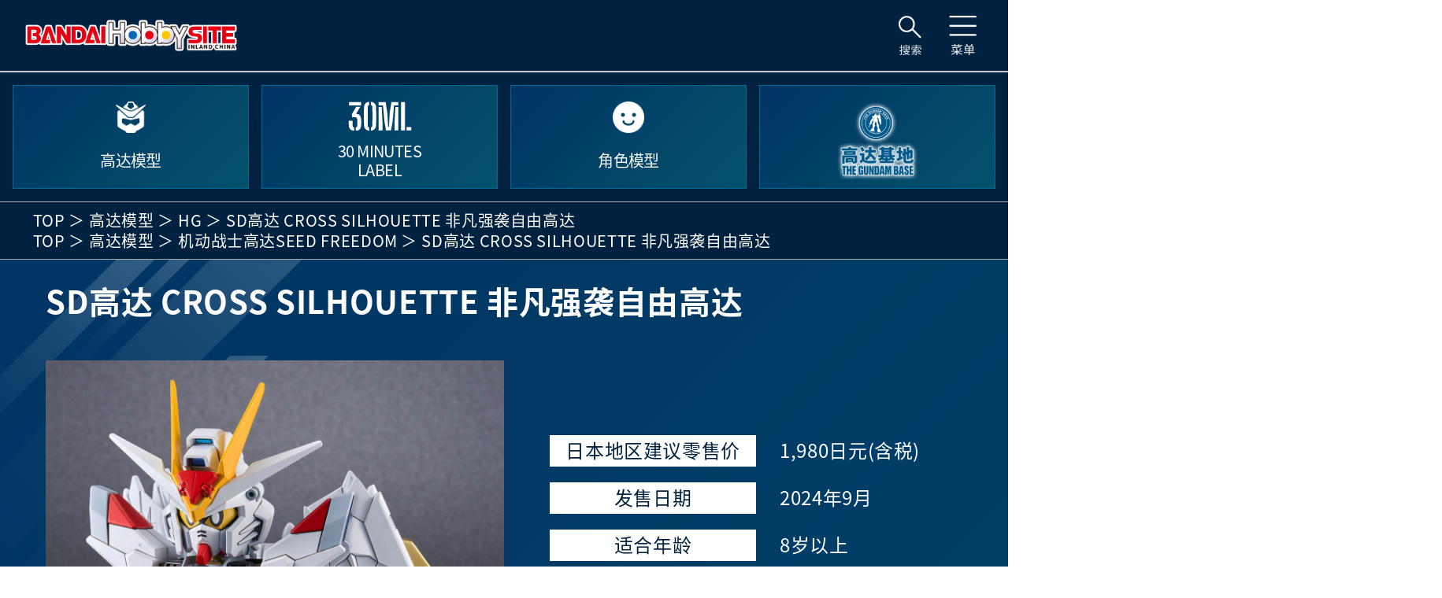

--- FILE ---
content_type: text/html; charset=utf-8
request_url: https://bandaihobbysite.cn/index/index/detail/id/2663
body_size: 8382
content:
<!DOCTYPE html>
<html>

<head>
    <meta charset="utf-8">
    <title>SD高达 CROSS SILHOUETTE 非凡强袭自由高达_Hobby Site Inland China</title>
    <meta name="viewport" content="width=device-width,initial-scale=1.0">
    <meta name="keywords" content=""/>
    <meta name="description" content=""/>
    <meta name="baidu-site-verification" content="codeva-Ra1evxRozN" />
    <link rel="icon" href="https://staticcdn.bandaihobbysite.cn/www/assets/wandai/cmn/img/favicon.ico">
    <link rel="apple-touch-icon" sizes="180x180" href="https://staticcdn.bandaihobbysite.cn/www/assets/wandai/cmn/img/apple-touch-icon.png">
    <link rel="stylesheet" href="https://staticcdn.bandaihobbysite.cn/www/assets/wandai/css2025/lib/swiper-bundle.min.css">
    <link rel="stylesheet" href="https://staticcdn.bandaihobbysite.cn/www/assets/wandai/css2025/lib/jquery.fancybox.min.css">
    <link rel="stylesheet" href="https://staticcdn.bandaihobbysite.cn/www/assets/wandai/css2025/layout.css">
    <link rel="stylesheet" href="https://staticcdn.bandaihobbysite.cn/www/assets/wandai/css2025/products.css">
    <link rel="stylesheet" href="https://staticcdn.bandaihobbysite.cn/www/assets/wandai/css2025/article.css">
    <style>
        .pg-products__linkGrid {
            display: flex;
            flex-wrap: wrap;
            gap: 1.875rem;
            padding: 0;
            margin: 0;
        }

        .pg-products__linkGrid .p-card__link {
            width: calc(50% - 0.9375rem);
            min-height: 130px;
        }

        @media (max-width: 767px) {
            .pg-products__linkGrid {
                gap: 0;
            }

            .pg-products__linkGrid .p-card__link {
                width: 100%;
                min-height: 100px;
            }

            .p-btn{
                margin-bottom: 20px;
            }
        }
    </style>
    <script src="https://staticcdn.bandaihobbysite.cn/www/assets/js/jquery.min.js"></script>
    <script src="https://staticcdn.bandaihobbysite.cn/www/assets/wandai/js2025/lib/jquery.easing.js"></script>
    <script src="https://staticcdn.bandaihobbysite.cn/www/assets/wandai/js2025/lib/jquery.fancybox.min.js"></script>
    <script src="https://staticcdn.bandaihobbysite.cn/www/assets/wandai/js2025/lib/swiper-bundle.min.js"></script>
    <script src="https://staticcdn.bandaihobbysite.cn/www/assets/wandai/js2025/common.js"></script>
    <script src="https://staticcdn.bandaihobbysite.cn/www/assets/wandai/js2025/products.js"></script>
</head>

<body id="products" class="pg-products pg-article">
<header class="l-header">
    <div class="l-header__inner c-inner">
        <a class="l-header__logo" href="/"><img src="https://staticcdn.bandaihobbysite.cn/www/uploads/20251031/d53a750c2c9842fdd826ba49fcdfc5c0.png" alt="Hobby Site Inland China"></a>

        <div class="u-view--maxonly p-topnav__wrap --pc">
            <nav class="p-topnav">
                <ul class="p-topnav__lists">
                    <li class="p-topnav__list">
                        <a class="p-topnav__link" href="/gunpla">
                            <span class="p-topnav__ico"><img src="https://staticcdn.bandaihobbysite.cn/www/assets/wandai/images/common/ico_gunpla.png" alt="高达模型"></span>
                            <span class="p-topnav__tit">高达模型</span>
                        </a>
                    </li>
                    <li class="p-topnav__list">
                        <a class="p-topnav__link" href="/30ML">
                            <span class="p-topnav__ico"><img src="https://staticcdn.bandaihobbysite.cn/www/assets/wandai/images/common/ico_30m.png" alt="30 MINUTES LABEL"></span>
                            <span class="p-topnav__tit">30 MINUTES<br>LABEL</span>
                        </a>
                    </li>
                    <li class="p-topnav__list">
                        <a class="p-topnav__link" href="/characterplastic">
                            <span class="p-topnav__ico"><img src="https://staticcdn.bandaihobbysite.cn/www/assets/wandai/images/common/ico_character.png" alt="角色模型"></span>
                            <span class="p-topnav__tit">角色模型</span>
                        </a>
                    </li>
                    <li class="p-topnav__list">
                        <!--<a class="p-topnav__link" href="/gbase">
                            <span class="p-topnav__ico"><img src="https://staticcdn.bandaihobbysite.cn/www/assets/wandai/images/common/ico_gbase.png" alt="高达基地"></span>
                            <span class="p-topnav__tit">高达基地</span>
                        </a>-->
                        <a class="p-topnav__link nav_gbase" href="/gbase">
                            <img src="/assets/wandai/img/nav_gbase_1028.png" alt="">
                        </a>
                    </li>
                </ul>
            </nav>
        </div>

        <div class="l-header__btn">
            <div class="p-gnav__dropdownsSearch l-header__search">
                <button class="p-gnav__btnSearch js-gnav__btnMenuSearch" type="button" aria-expanded="false"
                        aria-controls="gnav-dropdown-search">
                    <span class="p-gnav__btnSearchImg"></span>
                </button>
                <div id="gnav-dropdown-search" class="p-gnav__dropdown" aria-hidden="true">
                    <form action="/item_all" method="GET">
                        <div class="c-inner">
                            <div class="p-gnav__search">
                                <div class="p-form__formTxt">
                                    搜索
                                </div>
                                <div class="p-form__label">
                                    <label for="form-keyword">请输入关键词</label>
                                    <input type="text" id="form-keyword" name="keyword">
                                </div>

                                <button type="submit" class="p-btn -long">按此条件搜索</button>
                            </div>
                        </div>
                        <!--                        <div class="p-gnavDropdown__overlay" data-dropdown-overlay="gnav-dropdown-search"></div>-->
                    </form>
                </div>
            </div>

            <nav class="p-gnav">
                <div class="p-gnav__dropdowns">
                    <button class="p-gnav__btnMenu js-gnav__btnMenu" type="button" aria-expanded="false"
                            aria-controls="gnav-dropdown">
                        <span class="p-gnav__btnImg"></span>
                    </button>
                    <div id="gnav-dropdown" class="p-gnav__dropdown" aria-hidden="true">
                        <div class="c-inner p-gnavDropdown__wrap">
                            <ul class="p-gnavDropdown__lists">
                                <li class="p-gnavDropdown__list">
                                    <a class="p-gnavDropdown__link" href="/schedule">
                                        <span class="p-gnavDropdown__linkIco"><img src="https://staticcdn.bandaihobbysite.cn/www/assets/wandai/images/common/icon_schedule.png" alt=""></span>发售计划
                                    </a>
                                </li>
                                <li class="p-gnavDropdown__list">
                                    <a class="p-gnavDropdown__link" href="/item_all">
                                        <span class="p-gnavDropdown__linkIco"><img src="https://staticcdn.bandaihobbysite.cn/www/assets/wandai/images/common/icon_search.png" alt=""></span>商品检索
                                    </a>
                                </li>
                                <li class="p-gnavDropdown__list">
                                    <a class="p-gnavDropdown__link" href="/event">
                                        <span class="p-gnavDropdown__linkIco"><img src="https://staticcdn.bandaihobbysite.cn/www/assets/wandai/images/common/icon_event.png" alt=""></span>事件/活动
                                    </a>
                                </li>
                                <li class="p-gnavDropdown__list">
                                    <a class="p-gnavDropdown__link" href="/news">
                                        <span class="p-gnavDropdown__linkIco"><img src="https://staticcdn.bandaihobbysite.cn/www/assets/wandai/images/common/icon_news.png" alt=""></span>新闻
                                    </a>
                                </li>
                            </ul>
                            <ul class="p-gnavDropdown__lists">
                                <li class="p-gnavDropdown__list">
                                    <a class="p-gnavDropdown__link" href="/blog">
                                        <span class="p-gnavDropdown__linkIco"><img src="https://staticcdn.bandaihobbysite.cn/www/assets/wandai/images/common/icon_blog.png" alt=""></span>开发博客
                                    </a>
                                </li>
                                <li class="p-gnavDropdown__list">
                                    <a class="p-gnavDropdown__link" href="/#pg-top__shopId">
                                        <span class="p-gnavDropdown__linkIco"><img src="https://staticcdn.bandaihobbysite.cn/www/assets/wandai/images/common/icon_shop.png" alt=""></span>网上商店
                                    </a>
                                </li>
                                <li class="p-gnavDropdown__list">
                                    <a class="p-gnavDropdown__link" href="/#pg-top__hobbyId">
                                        <span class="p-gnavDropdown__linkIco"><img src="https://staticcdn.bandaihobbysite.cn/www/assets/wandai/images/common/icon_hobby.png" alt=""></span>什么是万代模型
                                    </a>
                                </li>
                                <li class="p-gnavDropdown__list">
                                    <a class="p-gnavDropdown__link" href="/#pg-top__linkId">
                                        <span class="p-gnavDropdown__linkIco"><img src="https://staticcdn.bandaihobbysite.cn/www/assets/wandai/images/common/icon_link.png" alt=""></span>相关链接
                                    </a>
                                </li>
                            </ul>

                            <div class="p-fnav__linkCol p-gnavDropdown__underLink">
                                <h2 class="p-fnav__linkTit">万代模型官方SNS账号</h2>
                                <ul class="p-fnav__linkLists">
                                    <li class="p-fnav__linkList">
                                        <a href="https://weibo.com/u/2042697783" rel="noopener" target="_blank"
                                           class="p-fnav__link"><img src="https://staticcdn.bandaihobbysite.cn/www/assets/wandai/images/common/sns_wb.png" alt=""></a>
                                    </li>
                                    <li class="p-fnav__linkList">
                                        <a href="javascript:void(0);" class="p-fnav__link qrcode-toggle">
                                            <img src="https://staticcdn.bandaihobbysite.cn/www/assets/wandai/images/common/sns_wx.png" alt="">
                                            <div class="miniprogram">
                                                <img src="https://staticcdn.bandaihobbysite.cn/www/uploads/20220424/345ddbe1a10c482b73024dfc192c0e5e.jpg" class="weixin-code" alt="">
                                            </div>
                                        </a>
                                    </li>
                                    <li class="p-fnav__linkList">
                                        <a href="https://v.douyin.com/i8TYXQRX/" rel="noopener" target="_blank"
                                           class="p-fnav__link"><img src="https://staticcdn.bandaihobbysite.cn/www/assets/wandai/images/common/sns_dy_0730.png" alt=""></a>
                                    </li>
                                    <li class="p-fnav__linkList">
                                        <a href="https://www.xiaohongshu.com/user/profile/6277707c000000002102aa43" rel="noopener" target="_blank"
                                           class="p-fnav__link"><img src="https://staticcdn.bandaihobbysite.cn/www/assets/wandai/images/common/sns_xhs.png" alt=""></a>
                                    </li>
                                    <li class="p-fnav__linkList">
                                        <a href="https://space.bilibili.com/3546696390805797" rel="noopener"
                                           target="_blank" class="p-fnav__link"><img src="https://staticcdn.bandaihobbysite.cn/www/assets/wandai/images/common/sns_bilibili.png" alt=""></a>
                                    </li>
                                </ul>
                                <h2 class="p-fnav__linkTit p-fnav__contactTit">Bandai Hobby Site Inland China联系方式</h2>
                                <div class="p-fnav__contact">
                                    <p class="p-fnav__navText"><img src="https://staticcdn.bandaihobbysite.cn/www/assets/wandai/images/common/ico_telephone.png" alt="">52319070-861</p>
                                    <p class="p-fnav__navText"><img src="https://staticcdn.bandaihobbysite.cn/www/assets/wandai/images/common/ico_address.png" alt="">上海市长宁区长宁路1133号 来福士广场办公楼一座</p>
                                </div>
                            </div>
                        </div>
                        <!--                        <div class="p-gnavDropdown__overlay" data-dropdown-overlay="gnav-dropdown"></div>-->
                    </div>
                </div>
            </nav>
        </div>
    </div>
</header>
<div class="u-view--tabonly p-topnav__sp">
    <nav class="p-topnav">
        <ul class="p-topnav__lists">
            <li class="p-topnav__list">
                <a class="p-topnav__link" href="/gunpla">
                    <span class="p-topnav__ico"><img src="https://staticcdn.bandaihobbysite.cn/www/assets/wandai/images/common/ico_gunpla.png" alt="高达模型"></span>
                    <span class="p-topnav__tit">高达模型</span>
                </a>
            </li>
            <li class="p-topnav__list">
                <a class="p-topnav__link" href="/30ML">
                    <span class="p-topnav__ico"><img src="https://staticcdn.bandaihobbysite.cn/www/assets/wandai/images/common/ico_30m.png" alt="30 MINUTES LABEL"></span>
                    <span class="p-topnav__tit">30 MINUTES<br>LABEL</span>
                </a>
            </li>
            <li class="p-topnav__list">
                <a class="p-topnav__link" href="/characterplastic">
                    <span class="p-topnav__ico"><img src="https://staticcdn.bandaihobbysite.cn/www/assets/wandai/images/common/ico_character.png" alt="角色模型"></span>
                    <span class="p-topnav__tit">角色模型</span>
                </a>
            </li>
            <li class="p-topnav__list">
                <!--<a class="p-topnav__link" href="/gbase">
                    <span class="p-topnav__ico"><img src="https://staticcdn.bandaihobbysite.cn/www/assets/wandai/images/common/ico_gbase.png" alt="高达基地"></span>
                    <span class="p-topnav__tit">高达基地</span>
                </a>-->
                <a class="p-topnav__link nav_gbase" href="/gbase">
                    <img src="/assets/wandai/img/nav_gbase_sp_1028.png" alt="">
                </a>
            </li>
        </ul>
    </nav>
</div>
<noscript class="p-noscript">
    <p class="p-noscript__sentence">本站点必须要开启JavaScript才能运行</p>
</noscript>


<div class="l-wrap">
    <div class="p-breadcrumb__wrapper">
                <ul class="p-breadcrumb">
            <li class="p-breadcrumb__first"><a href="/">TOP</a></li>
                        <li class="p-breadcrumb__beforeArrow">
                <a class="p-breadcrumb__txt" href="/gunpla">高达模型</a>
            </li>
                        <li class="p-breadcrumb__beforeArrow">                <a class="p-breadcrumb__txt" href="/index/index/brand/cate/6">HG</a>
                            </li>
            <li class="p-breadcrumb__beforeArrow">
                <a class="p-breadcrumb__txt" href="/index/index/detail/id/2663">SD高达 CROSS SILHOUETTE 非凡强袭自由高达</a>
            </li>
        </ul>
                <ul class="p-breadcrumb">
            <li class="p-breadcrumb__first"><a class="p-breadcrumb__txt" href="/">TOP</a></li>
                        <li class="p-breadcrumb__beforeArrow"><a class="p-breadcrumb__txt" href="/gunpla">高达模型</a></li>
                        <li class="p-breadcrumb__beforeArrow"><a class="p-breadcrumb__txt" href="/index/index/series/cate/98">机动战士高达SEED FREEDOM </a></li>
            <li class="p-breadcrumb__beforeArrow"><a class="p-breadcrumb__txt" href="/index/index/detail/id/2663">SD高达 CROSS SILHOUETTE 非凡强袭自由高达</a></li>
        </ul>
            </div>
    <main class="l-main c-bg__grad">
        <div class="l-wrap__inner">
            <div class="p-inner">
                <h1 class="p-heading__h1-product">SD高达 CROSS SILHOUETTE 非凡强袭自由高达</h1>
                <div class="pg-pg-products__Wrap">
                    <div class="pg-products__sliderMainWrap">
                        <div class="js-swiper__main pg-products__sliderMain">
                            <div class="swiper-wrapper" style="overflow: hidden">
                                                                <a class="swiper-slide" href="https://staticcdn.bandaihobbysite.cn/www/uploads/20241121/eced85f5805236316c9c1e369345c7f9.jpg" data-fancybox="gallery" title="SD高达 CROSS SILHOUETTE 非凡强袭自由高达 01">
                                    <img src="https://staticcdn.bandaihobbysite.cn/www/uploads/20241121/eced85f5805236316c9c1e369345c7f9.jpg" alt="SD高达 CROSS SILHOUETTE 非凡强袭自由高达 01">
                                </a>
                                                                <a class="swiper-slide" href="https://staticcdn.bandaihobbysite.cn/www/uploads/20241121/dfc70b18da89d153936a2ac6a6ed12f5.jpg" data-fancybox="gallery" title="SD高达 CROSS SILHOUETTE 非凡强袭自由高达 02">
                                    <img src="https://staticcdn.bandaihobbysite.cn/www/uploads/20241121/dfc70b18da89d153936a2ac6a6ed12f5.jpg" alt="SD高达 CROSS SILHOUETTE 非凡强袭自由高达 02">
                                </a>
                                                                <a class="swiper-slide" href="https://staticcdn.bandaihobbysite.cn/www/uploads/20241121/ec5e02901a9652a74cd99d8d11287c4d.jpg" data-fancybox="gallery" title="SD高达 CROSS SILHOUETTE 非凡强袭自由高达 03">
                                    <img src="https://staticcdn.bandaihobbysite.cn/www/uploads/20241121/ec5e02901a9652a74cd99d8d11287c4d.jpg" alt="SD高达 CROSS SILHOUETTE 非凡强袭自由高达 03">
                                </a>
                                                                <a class="swiper-slide" href="https://staticcdn.bandaihobbysite.cn/www/uploads/20241121/c129045c112c4b45fd8e03ed6f4f907b.jpg" data-fancybox="gallery" title="SD高达 CROSS SILHOUETTE 非凡强袭自由高达 04">
                                    <img src="https://staticcdn.bandaihobbysite.cn/www/uploads/20241121/c129045c112c4b45fd8e03ed6f4f907b.jpg" alt="SD高达 CROSS SILHOUETTE 非凡强袭自由高达 04">
                                </a>
                                                                <a class="swiper-slide" href="https://staticcdn.bandaihobbysite.cn/www/uploads/20241121/4a217780c55f4961e9ae095ebfa7205c.jpg" data-fancybox="gallery" title="SD高达 CROSS SILHOUETTE 非凡强袭自由高达 05">
                                    <img src="https://staticcdn.bandaihobbysite.cn/www/uploads/20241121/4a217780c55f4961e9ae095ebfa7205c.jpg" alt="SD高达 CROSS SILHOUETTE 非凡强袭自由高达 05">
                                </a>
                                                                <a class="swiper-slide" href="https://staticcdn.bandaihobbysite.cn/www/uploads/20241121/e93ebbfdccf3522b560c1470586fc8a5.jpg" data-fancybox="gallery" title="SD高达 CROSS SILHOUETTE 非凡强袭自由高达 06">
                                    <img src="https://staticcdn.bandaihobbysite.cn/www/uploads/20241121/e93ebbfdccf3522b560c1470586fc8a5.jpg" alt="SD高达 CROSS SILHOUETTE 非凡强袭自由高达 06">
                                </a>
                                                                <a class="swiper-slide" href="https://staticcdn.bandaihobbysite.cn/www/uploads/20241121/704df412dc823bbe67bc2d9c6426edb8.jpg" data-fancybox="gallery" title="SD高达 CROSS SILHOUETTE 非凡强袭自由高达 07">
                                    <img src="https://staticcdn.bandaihobbysite.cn/www/uploads/20241121/704df412dc823bbe67bc2d9c6426edb8.jpg" alt="SD高达 CROSS SILHOUETTE 非凡强袭自由高达 07">
                                </a>
                                                                <a class="swiper-slide" href="https://staticcdn.bandaihobbysite.cn/www/uploads/20241121/6639c52d5bbfa0973c91c083b641441b.jpg" data-fancybox="gallery" title="SD高达 CROSS SILHOUETTE 非凡强袭自由高达 08">
                                    <img src="https://staticcdn.bandaihobbysite.cn/www/uploads/20241121/6639c52d5bbfa0973c91c083b641441b.jpg" alt="SD高达 CROSS SILHOUETTE 非凡强袭自由高达 08">
                                </a>
                                                                <a class="swiper-slide" href="https://staticcdn.bandaihobbysite.cn/www/uploads/20241121/369665fd516aea6f8f95dbf2483c809c.jpg" data-fancybox="gallery" title="SD高达 CROSS SILHOUETTE 非凡强袭自由高达 09">
                                    <img src="https://staticcdn.bandaihobbysite.cn/www/uploads/20241121/369665fd516aea6f8f95dbf2483c809c.jpg" alt="SD高达 CROSS SILHOUETTE 非凡强袭自由高达 09">
                                </a>
                                                            </div>

                            <div class="swiper-button-next"></div>
                            <div class="swiper-button-prev"></div>
                        </div>
                    </div>
                    <div class="pg-products__contentLeft">
                        <div class="pg-products__sliderThumbnailWrap">
                            <div class="swiper js-swiper__thumbnail pg-products__sliderThumbnail">
                                <div class="swiper-wrapper pg-products__sliderThumbnailInner">
                                                                        <div class="swiper-slide swiper-slide-thumb">
                                        <img src="https://staticcdn.bandaihobbysite.cn/www/uploads/20241121/eced85f5805236316c9c1e369345c7f9.jpg" alt="SD高达 CROSS SILHOUETTE 非凡强袭自由高达 01">
                                    </div>
                                                                        <div class="swiper-slide swiper-slide-thumb">
                                        <img src="https://staticcdn.bandaihobbysite.cn/www/uploads/20241121/dfc70b18da89d153936a2ac6a6ed12f5.jpg" alt="SD高达 CROSS SILHOUETTE 非凡强袭自由高达 02">
                                    </div>
                                                                        <div class="swiper-slide swiper-slide-thumb">
                                        <img src="https://staticcdn.bandaihobbysite.cn/www/uploads/20241121/ec5e02901a9652a74cd99d8d11287c4d.jpg" alt="SD高达 CROSS SILHOUETTE 非凡强袭自由高达 03">
                                    </div>
                                                                        <div class="swiper-slide swiper-slide-thumb">
                                        <img src="https://staticcdn.bandaihobbysite.cn/www/uploads/20241121/c129045c112c4b45fd8e03ed6f4f907b.jpg" alt="SD高达 CROSS SILHOUETTE 非凡强袭自由高达 04">
                                    </div>
                                                                        <div class="swiper-slide swiper-slide-thumb">
                                        <img src="https://staticcdn.bandaihobbysite.cn/www/uploads/20241121/4a217780c55f4961e9ae095ebfa7205c.jpg" alt="SD高达 CROSS SILHOUETTE 非凡强袭自由高达 05">
                                    </div>
                                                                        <div class="swiper-slide swiper-slide-thumb">
                                        <img src="https://staticcdn.bandaihobbysite.cn/www/uploads/20241121/e93ebbfdccf3522b560c1470586fc8a5.jpg" alt="SD高达 CROSS SILHOUETTE 非凡强袭自由高达 06">
                                    </div>
                                                                        <div class="swiper-slide swiper-slide-thumb">
                                        <img src="https://staticcdn.bandaihobbysite.cn/www/uploads/20241121/704df412dc823bbe67bc2d9c6426edb8.jpg" alt="SD高达 CROSS SILHOUETTE 非凡强袭自由高达 07">
                                    </div>
                                                                        <div class="swiper-slide swiper-slide-thumb">
                                        <img src="https://staticcdn.bandaihobbysite.cn/www/uploads/20241121/6639c52d5bbfa0973c91c083b641441b.jpg" alt="SD高达 CROSS SILHOUETTE 非凡强袭自由高达 08">
                                    </div>
                                                                        <div class="swiper-slide swiper-slide-thumb">
                                        <img src="https://staticcdn.bandaihobbysite.cn/www/uploads/20241121/369665fd516aea6f8f95dbf2483c809c.jpg" alt="SD高达 CROSS SILHOUETTE 非凡强袭自由高达 09">
                                    </div>
                                                                    </div>
                            </div>
                            <div class="swiper-scrollbar u-view--sponly"></div>
                        </div>

                        
                        <div class="pg-products__details">
                            <dl class="pg-products__detail">
                                                                <dt class="pg-products__label"><span class="pg-products__labelInner">日本地区建议零售价</span>
                                </dt>
                                <dd class="pg-products__labelTxt">1,980日元(含税)</dd>
                                
                                <dt class="pg-products__label"><span class="pg-products__labelInner">发售日期</span>
                                </dt>
                                <dd class="pg-products__labelTxt">2024年9月</dd>
                                                                <dt class="pg-products__label"><span class="pg-products__labelInner">适合年龄</span>
                                </dt>
                                <dd class="pg-products__labelTxt">8岁以上</dd>
                                                            </dl>
                        </div>
                    </div>
                </div>

                <section class="p-section">
                                        <h2 class="p-heading__h2-product">商品信息</h2>
                    <div class="pg-products__instruction"><p>『机动战士高达SEED FREEDOM』中登场的「非凡强袭自由高达」于SDCS中立体化！<br style="margin: 0px; padding: 0px; max-height: 999999px; outline: 0px;"><br style="margin: 0px; padding: 0px; max-height: 999999px; outline: 0px;">■附属了SDCS独有的高头身比（CS）、低头身比（SD）2种骨架。通过金色成形色还原机体特征。<br style="margin: 0px; padding: 0px; max-height: 999999px; outline: 0px;">■可以通过替换头部零件，再现有瞳孔或无瞳孔的状态。<br style="margin: 0px; padding: 0px; max-height: 999999px; outline: 0px;">■可以还原「骄傲捍卫者」的飞行状态。机翼装甲可以通过滑动机构展开。<br style="margin: 0px; padding: 0px; max-height: 999999px; outline: 0px;">■附属了对舰刀「布都御魂」，可以与光束军刀再现二刀流状态。<br style="margin: 0px; padding: 0px; max-height: 999999px; outline: 0px;">■腰部的磁轨炮可以展开，再现一齐射击的状态。<br style="margin: 0px; padding: 0px; max-height: 999999px; outline: 0px;">■再现了光束军刀、光束步枪的连接机关。<br style="margin: 0px; padding: 0px; max-height: 999999px; outline: 0px;"><br style="margin: 0px; padding: 0px; max-height: 999999px; outline: 0px;">【附属品】<br style="margin: 0px; padding: 0px; max-height: 999999px; outline: 0px;">■对舰刀「布都御魂」×1<br style="margin: 0px; padding: 0px; max-height: 999999px; outline: 0px;">■光束步枪×2<br style="margin: 0px; padding: 0px; max-height: 999999px; outline: 0px;">■光束军刀×2<br style="margin: 0px; padding: 0px; max-height: 999999px; outline: 0px;">■头部零件×1<br style="margin: 0px; padding: 0px; max-height: 999999px; outline: 0px;">■贴纸×1</p></div>
                    
                    <ul style="display: flex;flex-wrap: wrap;justify-content: center;margin-bottom: 20px">
                                                <li style="width: 80%">
                            <div style="position:relative;width:100%;padding-top:56.25%;">
                                <iframe style="position:absolute;top:0;right:0;width:100%;height:100%;" src="//player.bilibili.com/player.html?isOutside=true&aid=113508821833939&bvid=BV159UfYQEw1&cid=25700143681&p=1" allowfullscreen></iframe>
                                <div class="fullscreen-open" style="background: transparent;position: absolute;bottom: 12px;right: 12px;width: 20px;height: 20px;display: none"></div>
                                <div class="fullscreen-close" style="position: fixed;top: 0;right: 0;padding: 15px;color: #fff;font-size: 22px;line-height: 1;z-index: 999;display: none"><i class="fa fa-times"></i></div>
                            </div>
                            <p style="text-align: center;margin: 8px 0;color: #fff">SD高达 CROSS SILHOUETTE 非凡强袭自由高达</p>
                        </li>
                                            </ul>

                                        <div class="pg-products__linkWrap">
                        <ul class="p-card__links pg-products__linkGrid">
                                                        <li class="p-card__link">
                                <a href="/index/index/brand/cate/6" class="c-card__flat p-card__flat">
                                    <span class="p-card__logo"><img src="https://staticcdn.bandaihobbysite.cn/www/uploads/20220412/730725a9dca6bbaf303586688a798415.png" class="p-card__flatImg"></span>
                                    <span class="p-card__flatTit">HG</span>
                                </a>
                            </li>
                                                        <li class="p-card__link">
                                <a href="/index/index/series/cate/98" class="c-card__flat p-card__flat">
                                    <span class="p-card__logo"><img src="https://staticcdn.bandaihobbysite.cn/www/uploads/20240229/a6aa4a8889b72cd739556016233ba792.jpg" class="p-card__flatImg"></span>
                                    <span class="p-card__flatTit">机动战士高达SEED FREEDOM </span>
                                </a>
                            </li>
                                                    </ul>
                    </div>
                    
                    <div class="pg-products__noteWrap">
                        <div class="pg-products__note"><备注><br/>※展示页面标注的价格为日本建议零售价或万代官方旗舰店、高达基地零售价；<br/>※日本地区建议零售价仅供参考，并非本商品标价。中国内地地区销售价格请以店铺标价为准；<br/>※商品的图片、插画与实物可能略有差异，仅供参考，一切以实物为准；<br/>※对于发售日期距今时间较长的商品，可能出现停产、停售的情况；<br/>※发售日期仅供参考，一切以实际到货时间为准；<br/>※商品名称、发售日、建议零售价等本网站刊登的信息可能不定期更新，仅供参考；<br/>※禁止任何在未经我司许可的情况下，使用、转载本站点任何图片、文字、视频等数据。</div>
                    </div>
                </section>

                                <section class="p-section">
                    <h2 class="p-heading__h2">相关商品</h2>
                    <div class="p-card__wrap c-grid -cols2-2">
                                                <a href="/index/index/detail/id/2770" class="c-card p-card -vertical">
                            <div class="p-card__img -vertical">
                                <img src="https://staticcdn.bandaihobbysite.cn/www/uploads/20250218/d65fb1281ed50906c61acd799db58610.jpeg" alt="HG 1/144 魔蟹（SEED FREEDOM Ver.）">
                            </div>
                            <div class="p-card__explain -vertical">
                                <div class="p-card__tit">HG 1/144 魔蟹（SEED FREEDOM Ver.）</div>
                            </div>
                        </a>
                                                <a href="/index/index/detail/id/2724" class="c-card p-card -vertical">
                            <div class="p-card__img -vertical">
                                <img src="https://staticcdn.bandaihobbysite.cn/www/uploads/20241119/576a890b34a2d70de876ee88b67067e0.jpeg" alt="HG 1/144 命运高达规格Ⅱ&宙斯魅影">
                            </div>
                            <div class="p-card__explain -vertical">
                                <div class="p-card__tit">HG 1/144 命运高达规格Ⅱ&宙斯魅影</div>
                            </div>
                        </a>
                                                <a href="/index/index/detail/id/2711" class="c-card p-card -vertical">
                            <div class="p-card__img -vertical">
                                <img src="https://staticcdn.bandaihobbysite.cn/www/uploads/20241018/a5993e70e8e51e77091de123e2979c58.jpeg" alt="HG 1/144 村雨改">
                            </div>
                            <div class="p-card__explain -vertical">
                                <div class="p-card__tit">HG 1/144 村雨改</div>
                            </div>
                        </a>
                                                <a href="/index/index/detail/id/2710" class="c-card p-card -vertical">
                            <div class="p-card__img -vertical">
                                <img src="https://staticcdn.bandaihobbysite.cn/www/uploads/20241021/010ad6f3a653b405b87ae6653c380b12.jpeg" alt="HG 1/144 黑骑士小队 神鸟">
                            </div>
                            <div class="p-card__explain -vertical">
                                <div class="p-card__tit">HG 1/144 黑骑士小队 神鸟</div>
                            </div>
                        </a>
                                            </div>
                </section>
                            </div>
        </div>
    </main>
    <div class="p-pagetop">
    <button class="p-pagetop__link js-pagetop" type="button">
        <span class="p-pagetop__arrow--top"></span><span class="p-pagetop__text">PAGE TOP</span>
    </button>
</div>
<footer class="l-footer">
    <div class="p-fnav">
        <div class="p-fnav__linkWrap">
            <div class="p-fnav__linkCol">
                <h2 class="p-fnav__linkTit">万代模型官方SNS账号</h2>
                <ul class="p-fnav__linkLists">
                    <li class="p-fnav__linkList">
                        <a href="https://weibo.com/u/2042697783" rel="noopener" target="_blank"
                           class="p-fnav__link"><img src="https://staticcdn.bandaihobbysite.cn/www/assets/wandai/images/common/sns_wb.png" alt=""></a>
                    </li>
                    <li class="p-fnav__linkList">
                        <a href="javascript:void(0);" class="p-fnav__link qrcode-toggle">
                            <img src="https://staticcdn.bandaihobbysite.cn/www/assets/wandai/images/common/sns_wx.png" alt="">
                            <div class="miniprogram">
                                <img src="https://staticcdn.bandaihobbysite.cn/www/uploads/20220424/345ddbe1a10c482b73024dfc192c0e5e.jpg" class="weixin-code" alt="">
                            </div>
                        </a>
                    </li>
                    <li class="p-fnav__linkList">
                        <a href="https://v.douyin.com/i8TYXQRX/" rel="noopener" target="_blank"
                           class="p-fnav__link"><img src="https://staticcdn.bandaihobbysite.cn/www/assets/wandai/images/common/sns_dy_0730.png" alt=""></a>
                    </li>
                    <li class="p-fnav__linkList">
                        <a href="https://www.xiaohongshu.com/user/profile/6277707c000000002102aa43" rel="noopener" target="_blank"
                           class="p-fnav__link"><img src="https://staticcdn.bandaihobbysite.cn/www/assets/wandai/images/common/sns_xhs.png" alt=""></a>
                    </li>
                    <li class="p-fnav__linkList -center">
                        <a href="https://space.bilibili.com/3546696390805797" rel="noopener"
                           target="_blank" class="p-fnav__link"><img src="https://staticcdn.bandaihobbysite.cn/www/assets/wandai/images/common/sns_bilibili.png" alt=""></a>
                    </li>
                </ul>
            </div>
        </div>

        <nav class="p-fnav__nav">
            <ul class="p-fnav__navLists">
                <li class="p-fnav__navList">
                    <a href="/schedule" class="p-fnav__navButton">发售计划</a>
                </li>
                <li class="p-fnav__navList">
                    <a href="/gunpla" class="p-fnav__navButton">高达模型</a>
                </li>
                <li class="p-fnav__navList">
                    <a href="/characterplastic" class="p-fnav__navButton">角色模型</a>
                </li>
                <li class="p-fnav__navList">
                    <a href="/gbase" class="p-fnav__navButton">高达基地</a>
                </li>
                <li class="p-fnav__navList">
                    <a href="/item_all" class="p-fnav__navButton -last">商品一览</a>
                </li>
            </ul>

            <ul class="p-fnav__navLists">
                <li class="p-fnav__navList">
                    <a href="/news" class="p-fnav__navButton">新闻</a>
                </li>
                <li class="p-fnav__navList">
                    <a href="/event" class="p-fnav__navButton">事件/活动</a>
                </li>
                <li class="p-fnav__navList">
                    <a href="/blog" class="p-fnav__navButton">开发博客</a>
                </li>
                <li class="p-fnav__navList">
                    <a href="/site/instructionsheet" class="p-fnav__navButton -last">组装说明</a>
                </li>
            </ul>

            <ul class="p-fnav__navLists">
                <li class="p-fnav__navList">
                    <p class="p-fnav__navText">关联网站</p>
                </li>
                                <li class="p-fnav__navList">
                    <a href="https://bandaihobbysite.cn/gbase" rel="noopener" target="_blank"
                       class="p-fnav__navButton--Small">THE GUNDAM BASE</a>
                </li>
                                <li class="p-fnav__navList">
                    <a href="https://cn.gundam.info/" rel="noopener" target="_blank"
                       class="p-fnav__navButton--Small">GUNDAM.INFO</a>
                </li>
                                <li class="p-fnav__navList">
                    <a href="https://bandai.tmall.com/" rel="noopener" target="_blank"
                       class="p-fnav__navButton--Small">天猫万代官方旗舰店</a>
                </li>
                                <li class="p-fnav__navList">
                    <a href="https://mall.jd.com/index-660781.html" rel="noopener" target="_blank"
                       class="p-fnav__navButton--Small">京东万代官方旗舰店</a>
                </li>
                                <li class="p-fnav__navList">
                    <a href="https://v.douyin.com/ijkc0k9n8Ck/" rel="noopener" target="_blank"
                       class="p-fnav__navButton--Small">抖音万代南梦宫娱乐旗舰店</a>
                </li>
                                <li class="p-fnav__navList">
                    <a href="" rel="noopener" target="_blank"
                       class="p-fnav__navButton--Small">万代南梦宫官方微商城</a>
                </li>
                            </ul>

            <ul class="p-fnav__navLists">
                <li class="p-fnav__navList">
                    <a href="javascript:void(0);" class="p-fnav__navButton">网站使用指引</a>
                </li>
                <li class="p-fnav__navList">
                    <p class="p-fnav__navText">Bandai Hobby Site Inland China联系方式</p>
                </li>
                <li class="p-fnav__navList">
                    <p class="p-fnav__navText"><img src="https://staticcdn.bandaihobbysite.cn/www/assets/wandai/images/common/ico_telephone.png" alt="">52319070-861</p>
                </li>
                <li class="p-fnav__navList">
                    <p class="p-fnav__navText -last"><img src="https://staticcdn.bandaihobbysite.cn/www/assets/wandai/images/common/ico_address.png" alt="">上海市长宁区长宁路1133号 来福士广场办公楼一座</p>
                </li>
            </ul>
        </nav>

        <div class="p-fnav__copy">
            <div class="p-fnav__copyInner">
                <div class="p-fnav__copyBsp">
                    <a href="" target="_blank" class="p-fnav__bsp">
                        <img src="https://staticcdn.bandaihobbysite.cn/www/uploads/20220413/d77ed84488dfa29b8ded3f61fe2064d4.png" alt="">
                    </a>
                    <span class="p-fnav__copyright">
                           ©BANDAI SPIRITS CO.,LTD. ALL RIGHTS RESERVED. <br>本网站发布的所有图片、文字、数据等，未经许可不得转载<br>严禁未经授权使用或复制本页面中包含的材料。<br>
                        </span>
                </div>
                <a href="" target="_blank" class="p-fnav__bne">
                    <img src="https://staticcdn.bandaihobbysite.cn/www/assets/wandai/img/namco_logo.png" alt="">
                </a>
            </div>
        </div>
    </div>

    <div class="p-copyrightslist js-accordion__wrap">
        <div class="p-copyrightslist__btn js-accordion__btn">万代南梦宫（上海）娱乐有限公司   <a href='https://beian.miit.gov.cn' target='_blank'>沪ICP备18048774号-4</a><a target='_blank' href='http://www.beian.gov.cn/portal/registerSystemInfo?recordcode=31010502006417' style='display:inline-block;text-decoration:none;height:20px;line-height:20px;'><img src='https://staticcdn.bandaihobbysite.cn/www/uploads/20220930/d0289dc0a46fc5b15b3363ffa78cf6c7.png'style='padding-left:20px;width:13px;vertical-align:text-bottom'>沪公网安备 31010502006417号</a></div>
    </div>
</footer>
<!-- Global site tag (gtag.js) - Google Analytics -->
<script async src="https://www.googletagmanager.com/gtag/js?id=G-VPM6BNCBL1"></script>
<script>
    window.dataLayer = window.dataLayer || [];
    function gtag(){dataLayer.push(arguments);}
    gtag('js', new Date());

    gtag('config', 'G-VPM6BNCBL1');
</script>
<script>
    var _hmt = _hmt || [];
    (function() {
        var hm = document.createElement("script");
        hm.src = "https://hm.baidu.com/hm.js?9987032963861b9f71cf7bc4c32b8d41";
        var s = document.getElementsByTagName("script")[0];
        s.parentNode.insertBefore(hm, s);
    })();
</script>

</div>
<script>
    //判断是否是iphone
    var isIphone = /iphone/i.test(navigator.userAgent.toLowerCase());
    if (isIphone) $('iframe').next('.fullscreen-open').show();
    $('.fullscreen-open').on('click',function (){
        $(this).prev('iframe').css({'position':'fixed','z-index':99})
        $(this).next('.fullscreen-close').show()
    })
    $('.fullscreen-close').on('click',function (){
        $(this).prev().prev('iframe').css({'position':'absolute','z-index':'auto'})
        $(this).hide()
    })
</script>
</body>

</html>


--- FILE ---
content_type: text/css
request_url: https://staticcdn.bandaihobbysite.cn/www/assets/wandai/css2025/layout.css
body_size: 27254
content:
/*! destyle.css v4.0.1 | MIT License | https://github.com/nicolas-cusan/destyle.css */
@import url("https://fonts.googleapis.com/css2?family=Bebas+Neue&family=Zen+Kaku+Gothic+New:wght@400;500;700;900&display=swap");
@font-face {
    font-family: SHanSanR;
    src: url("//staticcdn.bandaihobbysite.cn/fonts/SourceHanSansCN-Regular.otf");
    font-display: swap;
}
@font-face {
    font-family: SHanSanB;
    src: url("//staticcdn.bandaihobbysite.cn/fonts/SourceHanSansCN-Bold.otf");
    font-display: swap;
}

*, ::before, ::after {
    box-sizing: border-box;
    border-style: solid;
    border-width: 0;
    min-width: 0
}

html {
    line-height: 1.15;
    -webkit-text-size-adjust: 100%;
    -webkit-tap-highlight-color: transparent
}

body {
    margin: 0
}

main {
    display: block
}

p, table, blockquote, address, pre, iframe, form, figure, dl {
    margin: 0
}

h1, h2, h3, h4, h5, h6 {
    font-size: inherit;
    font-weight: inherit;
    margin: 0
}

ul, ol {
    margin: 0;
    padding: 0;
    list-style: none
}

dt {
    font-weight: bold
}

dd {
    margin-left: 0
}

hr {
    box-sizing: content-box;
    height: 0;
    overflow: visible;
    border-top-width: 1px;
    margin: 0;
    clear: both;
    color: inherit
}

pre {
    font-family: monospace, monospace;
    font-size: inherit
}

address {
    font-style: inherit
}

a {
    background-color: transparent;
    text-decoration: none;
    color: inherit
}

abbr[title] {
    -webkit-text-decoration: underline dotted;
    text-decoration: underline dotted
}

b, strong {
    font-weight: bolder
}

code, kbd, samp {
    font-family: monospace, monospace;
    font-size: inherit
}

small {
    font-size: 80%
}

sub, sup {
    font-size: 75%;
    line-height: 0;
    position: relative;
    vertical-align: baseline
}

sub {
    bottom: -0.25em
}

sup {
    top: -0.5em
}

svg, img, embed, object, iframe {
    vertical-align: bottom
}

button, input, optgroup, select, textarea {
    -webkit-appearance: none;
    appearance: none;
    vertical-align: middle;
    color: inherit;
    font: inherit;
    background: transparent;
    padding: 0;
    margin: 0;
    border-radius: 0;
    text-align: inherit;
    text-transform: inherit
}

button, [type="button"], [type="reset"], [type="submit"] {
    cursor: pointer
}

button:disabled, [type="button"]:disabled, [type="reset"]:disabled, [type="submit"]:disabled {
    cursor: default
}

:-moz-focusring {
    outline: auto
}

select:disabled {
    opacity: inherit
}

option {
    padding: 0
}

fieldset {
    margin: 0;
    padding: 0;
    min-width: 0
}

legend {
    padding: 0
}

progress {
    vertical-align: baseline
}

textarea {
    overflow: auto
}

[type="number"]::-webkit-inner-spin-button, [type="number"]::-webkit-outer-spin-button {
    height: auto
}

[type="search"] {
    outline-offset: -2px
}

[type="search"]::-webkit-search-decoration {
    -webkit-appearance: none
}

::-webkit-file-upload-button {
    -webkit-appearance: button;
    font: inherit
}

[type="number"] {
    -moz-appearance: textfield
}

label[for] {
    cursor: pointer
}

details {
    display: block
}

summary {
    display: list-item
}

[contenteditable]:focus {
    outline: auto
}

table {
    border-color: inherit;
    border-collapse: collapse
}

caption {
    text-align: left
}

td, th {
    vertical-align: top;
    padding: 0
}

th {
    text-align: left;
    font-weight: bold
}

*:focus:not(:focus-visible), *::before:focus:not(:focus-visible), *::after:focus:not(:focus-visible) {
    outline: none
}

.visually-hidden {
    position: absolute;
    white-space: nowrap;
    width: 1px;
    height: 1px;
    overflow: hidden;
    border: 0;
    padding: 0;
    clip: rect(0 0 0 0);
    -webkit-clip-path: inset(50%);
    clip-path: inset(50%);
    margin: -1px
}

.plain-list {
    list-style: url("data:image/svg+xml,%3Csvg xmlns='http://www.w3.org/2000/svg'/%3E");
    padding-left: 0
}

@media (prefers-reduced-motion: reduce) {
    *, *::before, *::after {
        transition-duration: 1ms !important;
        -webkit-animation-duration: 1ms !important;
        animation-duration: 1ms !important;
        -webkit-animation-iteration-count: 1 !important;
        animation-iteration-count: 1 !important
    }
}

:root {
    --c-text: #1a1a1c;
    --c-text-light: #fff;
    --c-lightgray: #f1f1f1;
    --c-base: #fff;
    --c-main: #c8c8c8;
    --c-accent: #0017c1;
    --c-accent-thin: #dbdfff;
    --c-link: #0017c1;
    --c-link-hover: #000e75;
    --c-focus: #cd820a;
    --c-disabled: #bebebe;
    --c-error: #d21515;
    --ff-cn: SHanSanR, -apple-system, BlinkMacSystemFont, "Helvetica Neue", "Segoe UI",
    "Hiragino Kaku Gothic ProN", "Yu Gothic", sans-serif;
    --ff-en: "Bebas Neue", -apple-system, BlinkMacSystemFont, "Helvetica Neue", "Segoe UI", "Hiragino Kaku Gothic ProN",
    "Yu Gothic", sans-serif;
    --f-size: 16;
    --f-lh: 1.6;
    --f-lh-short: 1.2;
    --f-lh-tall: 2;
    --f-ls: 0.04em;
    --header-height: 5rem;
    --easeInSine: cubic-bezier(0.47, 0, 0.745, 0.715);
    --easeOutSine: cubic-bezier(0.39, 0.575, 0.565, 1);
    --easeInOutSine: cubic-bezier(0.445, 0.05, 0.55, 0.95);
    --easeInQuad: cubic-bezier(0.55, 0.085, 0.68, 0.53);
    --easeOutQuad: cubic-bezier(0.25, 0.46, 0.45, 0.94);
    --easeInOutQuad: cubic-bezier(0.455, 0.03, 0.515, 0.955);
    --easeInCubic: cubic-bezier(0.55, 0.055, 0.675, 0.19);
    --easeOutCubic: cubic-bezier(0.215, 0.61, 0.355, 1);
    --easeInOutCubic: cubic-bezier(0.645, 0.045, 0.355, 1);
    --easeInQuart: cubic-bezier(0.895, 0.03, 0.685, 0.22);
    --easeOutQuart: cubic-bezier(0.165, 0.84, 0.44, 1);
    --easeInOutQuart: cubic-bezier(0.77, 0, 0.175, 1);
    --easeInQuint: cubic-bezier(0.755, 0.05, 0.855, 0.06);
    --easeOutQuint: cubic-bezier(0.23, 1, 0.32, 1);
    --easeInOutQuint: cubic-bezier(0.86, 0, 0.07, 1);
    --easeInOutQuint: cubic-bezier(0.86, 0, 0.07, 1);
    --easeInExpo: cubic-bezier(0.95, 0.05, 0.795, 0.035);
    --easeOutExpo: cubic-bezier(0.19, 1, 0.22, 1);
    --easeInOutExpo: cubic-bezier(1, 0, 0, 1);
    --easeInCirc: cubic-bezier(0.6, 0.04, 0.98, 0.335);
    --easeOutCirc: cubic-bezier(0.075, 0.82, 0.165, 1);
    --easeInOutCirc: cubic-bezier(0.785, 0.135, 0.15, 0.86);
    --easeInBack: cubic-bezier(0.6, -0.28, 0.735, 0.045);
    --easeOutBack: cubic-bezier(0.175, 0.885, 0.32, 1.275);
    --easeInOutBack: cubic-bezier(0.68, -0.55, 0.265, 1.55);
    --time: 0.3s;
    --opacity: 0.6;
    --easing: var(--easeInOutQuad);
    --skew: 30deg
}

::selection {
    color: #fff;
    background-color: #004883
}

html {
    height: 100%;
    scrollbar-gutter: auto;
    scroll-behavior: smooth;
    scroll-padding-top: 105px
}

@media not screen and (min-width: 769px) {
    html {
        scroll-padding-top: 16.90507vw
    }
}

body {
    display: flex;
    flex-flow: column;
    position: relative;
    min-height: 100vh;
    background-color: var(--c-base);
    font-family: var(--ff-cn);
    font-size: 1rem;
    font-weight: 400;
    line-height: 1.7;
    -webkit-font-feature-settings: "palt";
    font-feature-settings: "palt";
    color: var(--c-text);
    letter-spacing: var(--f-ls);
    word-wrap: break-word;
    overflow-wrap: break-word
}

body::before {
    display: block;
    position: absolute;
    opacity: 0;
    top: 0;
    left: 0;
    z-index: 100;
    width: 100%;
    height: 100%;
    background-color: rgba(0, 0, 0, 0.9);
    content: "";
    pointer-events: none;
    transition: opacity var(--time) var(--easing)
}

body.is-open::before {
    opacity: 1;
    pointer-events: auto
}

img {
    display: block;
    max-width: 100%;
    font-size: 0;
    line-height: 1;
    vertical-align: bottom
}

mark:not([class]) {
    color: #fff;
    background-color: var(--c-accent)
}

summary {
    cursor: pointer
}

[aria-hidden="true"] {
    display: none
}

:focus-visible, :where(button,[type="button"]):focus-visible {
    outline: 2px solid var(--c-focus);
    outline-offset: 1px;
    border-radius: 4px
}

.l-header {
    position: -webkit-sticky;
    position: sticky;
    top: 0;
    z-index: 100;
    background-color: #00213f;
    color: #fff;
    padding: 0 1.875rem 0 1.875rem
}

@media not screen and (min-width: 769px) {
    .l-header {
        padding: 0 3.25098vw
    }
}

#home .l-header {
    position: relative
}

.l-header__inner {
    display: flex;
    align-items: center
}

.l-header__logo {
    width: 273px;
    margin-right: 2rem
}

.l-header__btn {
    display: flex;
    align-items: flex-end;
    margin-left: 2rem
}

@media not screen and (min-width: 769px) {
    .l-header__btn {
        margin-left: 1em
    }
}

@media (min-width: 1920px) {
    .l-header__btn {
        margin-left: initial;
        width: 273px;
        justify-content: flex-end;
    }
}

.l-header__search {
    margin-right: 1.5em
}

@media not screen and (min-width: 769px) {
    .l-header__search {
        margin-right: 0.5em
    }
}

@media screen and (min-width: 769px) and (max-width: 1535px) {
    .l-header__search {
        margin-right: 0.5em
    }
}

@media screen and (min-width: 1536px) {
    .l-header__search {
        margin-right: 1.2em
    }
}

.l-footer {
    position: relative;
    z-index: 1000;
    font-family:SHanSanB;
}

.l-wrap {
    position: relative;
    z-index: 1
}

[data-inview-fade] {
    opacity: 0;
    -webkit-animation-duration: 0.5s;
    animation-duration: 0.5s;
    -webkit-animation-timing-function: var(--easeInOutSine);
    animation-timing-function: var(--easeInOutSine);
    -webkit-animation-iteration-count: 1;
    animation-iteration-count: 1
}

[data-inview-fade].is-view {
    opacity: 1
}

[data-inview-fade="in"].is-view {
    -webkit-animation-name: inview-fade-in;
    animation-name: inview-fade-in
}

[data-inview-fade="topIn"].is-view {
    -webkit-animation-name: inview-fade-topIn;
    animation-name: inview-fade-topIn
}

[data-inview-fade="rightIn"].is-view {
    -webkit-animation-name: inview-fade-rightIn;
    animation-name: inview-fade-rightIn
}

[data-inview-fade="bottomIn"].is-view {
    -webkit-animation-name: inview-fade-bottomIn;
    animation-name: inview-fade-bottomIn
}

[data-inview-fade="leftIn"].is-view {
    -webkit-animation-name: inview-fade-leftIn;
    animation-name: inview-fade-leftIn
}

[data-inview-fade="topRightIn"].is-view {
    -webkit-animation-name: inview-fade-topRightIn;
    animation-name: inview-fade-topRightIn
}

[data-inview-fade="topLeftIn"].is-view {
    -webkit-animation-name: inview-fade-topLeftIn;
    animation-name: inview-fade-topLeftIn
}

[data-inview-fade="bottomRightIn"].is-view {
    -webkit-animation-name: inview-fade-bottomRightIn;
    animation-name: inview-fade-bottomRightIn
}

[data-inview-fade="bottomLeftIn"].is-view {
    -webkit-animation-name: inview-fade-bottomLeftIn;
    animation-name: inview-fade-bottomLeftIn
}

@-webkit-keyframes inview-fade-in {
    0% {
        opacity: 0
    }
    100% {
        opacity: 1
    }
}

@keyframes inview-fade-in {
    0% {
        opacity: 0
    }
    100% {
        opacity: 1
    }
}

@-webkit-keyframes inview-fade-topIn {
    0% {
        opacity: 0;
        -webkit-transform: translate3d(0, -50px, 0);
        transform: translate3d(0, -50px, 0)
    }
    100% {
        opacity: 1;
        -webkit-transform: translateZ(0);
        transform: translateZ(0)
    }
}

@keyframes inview-fade-topIn {
    0% {
        opacity: 0;
        -webkit-transform: translate3d(0, -50px, 0);
        transform: translate3d(0, -50px, 0)
    }
    100% {
        opacity: 1;
        -webkit-transform: translateZ(0);
        transform: translateZ(0)
    }
}

@-webkit-keyframes inview-fade-bottomIn {
    0% {
        opacity: 0;
        -webkit-transform: translate3d(0, 50px, 0);
        transform: translate3d(0, 50px, 0)
    }
    100% {
        opacity: 1;
        -webkit-transform: translateZ(0);
        transform: translateZ(0)
    }
}

@keyframes inview-fade-bottomIn {
    0% {
        opacity: 0;
        -webkit-transform: translate3d(0, 50px, 0);
        transform: translate3d(0, 50px, 0)
    }
    100% {
        opacity: 1;
        -webkit-transform: translateZ(0);
        transform: translateZ(0)
    }
}

@-webkit-keyframes inview-fade-leftIn {
    0% {
        opacity: 0;
        -webkit-transform: translate3d(-50px, 0, 0);
        transform: translate3d(-50px, 0, 0)
    }
    100% {
        opacity: 1;
        -webkit-transform: translateZ(0);
        transform: translateZ(0)
    }
}

@keyframes inview-fade-leftIn {
    0% {
        opacity: 0;
        -webkit-transform: translate3d(-50px, 0, 0);
        transform: translate3d(-50px, 0, 0)
    }
    100% {
        opacity: 1;
        -webkit-transform: translateZ(0);
        transform: translateZ(0)
    }
}

@-webkit-keyframes inview-fade-rightIn {
    0% {
        opacity: 0;
        -webkit-transform: translate3d(50px, 0, 0);
        transform: translate3d(50px, 0, 0)
    }
    100% {
        opacity: 1;
        -webkit-transform: translateZ(0);
        transform: translateZ(0)
    }
}

@keyframes inview-fade-rightIn {
    0% {
        opacity: 0;
        -webkit-transform: translate3d(50px, 0, 0);
        transform: translate3d(50px, 0, 0)
    }
    100% {
        opacity: 1;
        -webkit-transform: translateZ(0);
        transform: translateZ(0)
    }
}

@-webkit-keyframes inview-fade-topLeftIn {
    0% {
        opacity: 0;
        -webkit-transform: translate3d(-50px, -50px, 0);
        transform: translate3d(-50px, -50px, 0)
    }
    100% {
        opacity: 1;
        -webkit-transform: translateZ(0);
        transform: translateZ(0)
    }
}

@keyframes inview-fade-topLeftIn {
    0% {
        opacity: 0;
        -webkit-transform: translate3d(-50px, -50px, 0);
        transform: translate3d(-50px, -50px, 0)
    }
    100% {
        opacity: 1;
        -webkit-transform: translateZ(0);
        transform: translateZ(0)
    }
}

@-webkit-keyframes inview-fade-topRightIn {
    0% {
        opacity: 0;
        -webkit-transform: translate3d(50px, -50px, 0);
        transform: translate3d(50px, -50px, 0)
    }
    100% {
        opacity: 1;
        -webkit-transform: translateZ(0);
        transform: translateZ(0)
    }
}

@keyframes inview-fade-topRightIn {
    0% {
        opacity: 0;
        -webkit-transform: translate3d(50px, -50px, 0);
        transform: translate3d(50px, -50px, 0)
    }
    100% {
        opacity: 1;
        -webkit-transform: translateZ(0);
        transform: translateZ(0)
    }
}

@-webkit-keyframes inview-fade-bottomLeftIn {
    0% {
        opacity: 0;
        -webkit-transform: translate3d(-50px, 50px, 0);
        transform: translate3d(-50px, 50px, 0)
    }
    100% {
        opacity: 1;
        -webkit-transform: translateZ(0);
        transform: translateZ(0)
    }
}

@keyframes inview-fade-bottomLeftIn {
    0% {
        opacity: 0;
        -webkit-transform: translate3d(-50px, 50px, 0);
        transform: translate3d(-50px, 50px, 0)
    }
    100% {
        opacity: 1;
        -webkit-transform: translateZ(0);
        transform: translateZ(0)
    }
}

@-webkit-keyframes inview-fade-bottomRightIn {
    0% {
        opacity: 0;
        -webkit-transform: translate3d(50px, 50px, 0);
        transform: translate3d(50px, 50px, 0)
    }
    100% {
        opacity: 1;
        -webkit-transform: translateZ(0);
        transform: translateZ(0)
    }
}

@keyframes inview-fade-bottomRightIn {
    0% {
        opacity: 0;
        -webkit-transform: translate3d(50px, 50px, 0);
        transform: translate3d(50px, 50px, 0)
    }
    100% {
        opacity: 1;
        -webkit-transform: translateZ(0);
        transform: translateZ(0)
    }
}

[data-inview-flip] {
    opacity: 0;
    -webkit-animation-duration: 0.5s;
    animation-duration: 0.5s;
    -webkit-animation-timing-function: var(--easeInOutSine);
    animation-timing-function: var(--easeInOutSine);
    -webkit-animation-iteration-count: 1;
    animation-iteration-count: 1
}

[data-inview-flip].is-view {
    opacity: 1
}

[data-inview-flip="top"].is-view {
    -webkit-animation-name: inview-flip-top;
    animation-name: inview-flip-top
}

[data-inview-flip="right"].is-view {
    -webkit-animation-name: inview-flip-right;
    animation-name: inview-flip-right
}

[data-inview-flip="bottom"].is-view {
    -webkit-animation-name: inview-flip-bottom;
    animation-name: inview-flip-bottom
}

[data-inview-flip="left"].is-view {
    -webkit-animation-name: inview-flip-left;
    animation-name: inview-flip-left
}

@-webkit-keyframes inview-flip-top {
    0% {
        opacity: 0;
        -webkit-transform: perspective(2500px) rotateX(180deg);
        transform: perspective(2500px) rotateX(180deg)
    }
    100% {
        opacity: 1;
        -webkit-transform: perspective(2500px) rotate3d(0, 0, 0, 0);
        transform: perspective(2500px) rotate3d(0, 0, 0, 0)
    }
}

@keyframes inview-flip-top {
    0% {
        opacity: 0;
        -webkit-transform: perspective(2500px) rotateX(180deg);
        transform: perspective(2500px) rotateX(180deg)
    }
    100% {
        opacity: 1;
        -webkit-transform: perspective(2500px) rotate3d(0, 0, 0, 0);
        transform: perspective(2500px) rotate3d(0, 0, 0, 0)
    }
}

@-webkit-keyframes inview-flip-right {
    0% {
        opacity: 0;
        -webkit-transform: perspective(2500px) rotateY(180deg);
        transform: perspective(2500px) rotateY(180deg)
    }
    100% {
        opacity: 1;
        -webkit-transform: perspective(2500px) rotate3d(0, 0, 0, 0);
        transform: perspective(2500px) rotate3d(0, 0, 0, 0)
    }
}

@keyframes inview-flip-right {
    0% {
        opacity: 0;
        -webkit-transform: perspective(2500px) rotateY(180deg);
        transform: perspective(2500px) rotateY(180deg)
    }
    100% {
        opacity: 1;
        -webkit-transform: perspective(2500px) rotate3d(0, 0, 0, 0);
        transform: perspective(2500px) rotate3d(0, 0, 0, 0)
    }
}

@-webkit-keyframes inview-flip-bottom {
    0% {
        opacity: 0;
        -webkit-transform: perspective(2500px) rotateX(-180deg);
        transform: perspective(2500px) rotateX(-180deg)
    }
    100% {
        opacity: 1;
        -webkit-transform: perspective(2500px) rotate3d(0, 0, 0, 0);
        transform: perspective(2500px) rotate3d(0, 0, 0, 0)
    }
}

@keyframes inview-flip-bottom {
    0% {
        opacity: 0;
        -webkit-transform: perspective(2500px) rotateX(-180deg);
        transform: perspective(2500px) rotateX(-180deg)
    }
    100% {
        opacity: 1;
        -webkit-transform: perspective(2500px) rotate3d(0, 0, 0, 0);
        transform: perspective(2500px) rotate3d(0, 0, 0, 0)
    }
}

@-webkit-keyframes inview-flip-left {
    0% {
        opacity: 0;
        -webkit-transform: perspective(2500px) rotateY(-180deg);
        transform: perspective(2500px) rotateY(-180deg)
    }
    100% {
        opacity: 1;
        -webkit-transform: perspective(2500px) rotate3d(0, 0, 0, 0);
        transform: perspective(2500px) rotate3d(0, 0, 0, 0)
    }
}

@keyframes inview-flip-left {
    0% {
        opacity: 0;
        -webkit-transform: perspective(2500px) rotateY(-180deg);
        transform: perspective(2500px) rotateY(-180deg)
    }
    100% {
        opacity: 1;
        -webkit-transform: perspective(2500px) rotate3d(0, 0, 0, 0);
        transform: perspective(2500px) rotate3d(0, 0, 0, 0)
    }
}

[data-inview-zoom] {
    opacity: 0;
    -webkit-animation-duration: 0.5s;
    animation-duration: 0.5s;
    -webkit-animation-timing-function: var(--easeInOutSine);
    animation-timing-function: var(--easeInOutSine);
    -webkit-animation-iteration-count: 1;
    animation-iteration-count: 1
}

[data-inview-zoom].is-view {
    opacity: 1
}

[data-inview-zoom="in"].is-view {
    -webkit-animation-name: inview-zoom-in;
    animation-name: inview-zoom-in
}

[data-inview-zoom="topIn"].is-view {
    -webkit-animation-name: inview-zoom-topIn;
    animation-name: inview-zoom-topIn
}

[data-inview-zoom="rightIn"].is-view {
    -webkit-animation-name: inview-zoom-rightIn;
    animation-name: inview-zoom-rightIn
}

[data-inview-zoom="bottomIn"].is-view {
    -webkit-animation-name: inview-zoom-bottomIn;
    animation-name: inview-zoom-bottomIn
}

[data-inview-zoom="leftIn"].is-view {
    -webkit-animation-name: inview-zoom-leftIn;
    animation-name: inview-zoom-leftIn
}

[data-inview-zoom="topRightIn"].is-view {
    -webkit-animation-name: inview-zoom-topRightIn;
    animation-name: inview-zoom-topRightIn
}

[data-inview-zoom="topLeftIn"].is-view {
    -webkit-animation-name: inview-zoom-topLeftIn;
    animation-name: inview-zoom-topLeftIn
}

[data-inview-zoom="bottomRightIn"].is-view {
    -webkit-animation-name: inview-zoom-bottomRightIn;
    animation-name: inview-zoom-bottomRightIn
}

[data-inview-zoom="bottomLeftIn"].is-view {
    -webkit-animation-name: inview-zoom-bottomLeftIn;
    animation-name: inview-zoom-bottomLeftIn
}

@-webkit-keyframes inview-zoom-in {
    0% {
        opacity: 0;
        -webkit-transform: translateZ(0) scale(0);
        transform: translateZ(0) scale(0)
    }
    100% {
        opacity: 1;
        -webkit-transform: translateZ(0) scale(1);
        transform: translateZ(0) scale(1)
    }
}

@keyframes inview-zoom-in {
    0% {
        opacity: 0;
        -webkit-transform: translateZ(0) scale(0);
        transform: translateZ(0) scale(0)
    }
    100% {
        opacity: 1;
        -webkit-transform: translateZ(0) scale(1);
        transform: translateZ(0) scale(1)
    }
}

@-webkit-keyframes inview-zoom-topIn {
    0% {
        opacity: 0;
        -webkit-transform: translate3d(0, -50px, 0) scale(0);
        transform: translate3d(0, -50px, 0) scale(0);
        -webkit-transform-origin: top;
        transform-origin: top
    }
    100% {
        opacity: 1;
        -webkit-transform: translateZ(0) scale(1);
        transform: translateZ(0) scale(1)
    }
}

@keyframes inview-zoom-topIn {
    0% {
        opacity: 0;
        -webkit-transform: translate3d(0, -50px, 0) scale(0);
        transform: translate3d(0, -50px, 0) scale(0);
        -webkit-transform-origin: top;
        transform-origin: top
    }
    100% {
        opacity: 1;
        -webkit-transform: translateZ(0) scale(1);
        transform: translateZ(0) scale(1)
    }
}

@-webkit-keyframes inview-zoom-rightIn {
    0% {
        opacity: 0;
        -webkit-transform: translate3d(50px, 0, 0) scale(0);
        transform: translate3d(50px, 0, 0) scale(0);
        -webkit-transform-origin: right;
        transform-origin: right
    }
    100% {
        opacity: 1;
        -webkit-transform: translateZ(0) scale(1);
        transform: translateZ(0) scale(1)
    }
}

@keyframes inview-zoom-rightIn {
    0% {
        opacity: 0;
        -webkit-transform: translate3d(50px, 0, 0) scale(0);
        transform: translate3d(50px, 0, 0) scale(0);
        -webkit-transform-origin: right;
        transform-origin: right
    }
    100% {
        opacity: 1;
        -webkit-transform: translateZ(0) scale(1);
        transform: translateZ(0) scale(1)
    }
}

@-webkit-keyframes inview-zoom-bottomIn {
    0% {
        opacity: 0;
        -webkit-transform: translate3d(0, 50px, 0) scale(0);
        transform: translate3d(0, 50px, 0) scale(0);
        -webkit-transform-origin: bottom;
        transform-origin: bottom
    }
    100% {
        opacity: 1;
        -webkit-transform: translateZ(0) scale(1);
        transform: translateZ(0) scale(1)
    }
}

@keyframes inview-zoom-bottomIn {
    0% {
        opacity: 0;
        -webkit-transform: translate3d(0, 50px, 0) scale(0);
        transform: translate3d(0, 50px, 0) scale(0);
        -webkit-transform-origin: bottom;
        transform-origin: bottom
    }
    100% {
        opacity: 1;
        -webkit-transform: translateZ(0) scale(1);
        transform: translateZ(0) scale(1)
    }
}

@-webkit-keyframes inview-zoom-leftIn {
    0% {
        opacity: 0;
        -webkit-transform: translate3d(-50px, 0, 0) scale(0);
        transform: translate3d(-50px, 0, 0) scale(0);
        -webkit-transform-origin: left;
        transform-origin: left
    }
    100% {
        opacity: 1;
        -webkit-transform: translateZ(0) scale(1);
        transform: translateZ(0) scale(1)
    }
}

@keyframes inview-zoom-leftIn {
    0% {
        opacity: 0;
        -webkit-transform: translate3d(-50px, 0, 0) scale(0);
        transform: translate3d(-50px, 0, 0) scale(0);
        -webkit-transform-origin: left;
        transform-origin: left
    }
    100% {
        opacity: 1;
        -webkit-transform: translateZ(0) scale(1);
        transform: translateZ(0) scale(1)
    }
}

@-webkit-keyframes inview-zoom-topRightIn {
    0% {
        opacity: 0;
        -webkit-transform: translate3d(50px, -50px, 0) scale(0);
        transform: translate3d(50px, -50px, 0) scale(0);
        -webkit-transform-origin: top right;
        transform-origin: top right
    }
    100% {
        opacity: 1;
        -webkit-transform: translateZ(0) scale(1);
        transform: translateZ(0) scale(1)
    }
}

@keyframes inview-zoom-topRightIn {
    0% {
        opacity: 0;
        -webkit-transform: translate3d(50px, -50px, 0) scale(0);
        transform: translate3d(50px, -50px, 0) scale(0);
        -webkit-transform-origin: top right;
        transform-origin: top right
    }
    100% {
        opacity: 1;
        -webkit-transform: translateZ(0) scale(1);
        transform: translateZ(0) scale(1)
    }
}

@-webkit-keyframes inview-zoom-topLeftIn {
    0% {
        opacity: 0;
        -webkit-transform: translate3d(-50px, -50px, 0) scale(0);
        transform: translate3d(-50px, -50px, 0) scale(0);
        -webkit-transform-origin: top left;
        transform-origin: top left
    }
    100% {
        opacity: 1;
        -webkit-transform: translateZ(0) scale(1);
        transform: translateZ(0) scale(1)
    }
}

@keyframes inview-zoom-topLeftIn {
    0% {
        opacity: 0;
        -webkit-transform: translate3d(-50px, -50px, 0) scale(0);
        transform: translate3d(-50px, -50px, 0) scale(0);
        -webkit-transform-origin: top left;
        transform-origin: top left
    }
    100% {
        opacity: 1;
        -webkit-transform: translateZ(0) scale(1);
        transform: translateZ(0) scale(1)
    }
}

@-webkit-keyframes inview-zoom-bottomRightIn {
    0% {
        opacity: 0;
        -webkit-transform: translate3d(50px, 50px, 0) scale(0);
        transform: translate3d(50px, 50px, 0) scale(0);
        -webkit-transform-origin: bottom right;
        transform-origin: bottom right
    }
    100% {
        opacity: 1;
        -webkit-transform: translateZ(0) scale(1);
        transform: translateZ(0) scale(1)
    }
}

@keyframes inview-zoom-bottomRightIn {
    0% {
        opacity: 0;
        -webkit-transform: translate3d(50px, 50px, 0) scale(0);
        transform: translate3d(50px, 50px, 0) scale(0);
        -webkit-transform-origin: bottom right;
        transform-origin: bottom right
    }
    100% {
        opacity: 1;
        -webkit-transform: translateZ(0) scale(1);
        transform: translateZ(0) scale(1)
    }
}

@-webkit-keyframes inview-zoom-bottomLeftIn {
    0% {
        opacity: 0;
        -webkit-transform: translate3d(-50px, 50px, 0) scale(0);
        transform: translate3d(-50px, 50px, 0) scale(0);
        -webkit-transform-origin: bottom left;
        transform-origin: bottom left
    }
    100% {
        opacity: 1;
        -webkit-transform: translateZ(0) scale(1);
        transform: translateZ(0) scale(1)
    }
}

@keyframes inview-zoom-bottomLeftIn {
    0% {
        opacity: 0;
        -webkit-transform: translate3d(-50px, 50px, 0) scale(0);
        transform: translate3d(-50px, 50px, 0) scale(0);
        -webkit-transform-origin: bottom left;
        transform-origin: bottom left
    }
    100% {
        opacity: 1;
        -webkit-transform: translateZ(0) scale(1);
        transform: translateZ(0) scale(1)
    }
}

[data-inview-zoom="out"].is-view {
    -webkit-animation-name: inview-zoom-out;
    animation-name: inview-zoom-out
}

[data-inview-zoom="topOut"].is-view {
    -webkit-animation-name: inview-zoom-topOut;
    animation-name: inview-zoom-topOut
}

[data-inview-zoom="rightOut"].is-view {
    -webkit-animation-name: inview-zoom-rightOut;
    animation-name: inview-zoom-rightOut
}

[data-inview-zoom="bottomOut"].is-view {
    -webkit-animation-name: inview-zoom-bottomOut;
    animation-name: inview-zoom-bottomOut
}

[data-inview-zoom="leftOut"].is-view {
    -webkit-animation-name: inview-zoom-leftOut;
    animation-name: inview-zoom-leftOut
}

[data-inview-zoom="topRightOut"].is-view {
    -webkit-animation-name: inview-zoom-topRightOut;
    animation-name: inview-zoom-topRightOut
}

[data-inview-zoom="topLeftOut"].is-view {
    -webkit-animation-name: inview-zoom-topLeftOut;
    animation-name: inview-zoom-topLeftOut
}

[data-inview-zoom="bottomRightOut"].is-view {
    -webkit-animation-name: inview-zoom-bottomRightOut;
    animation-name: inview-zoom-bottomRightOut
}

[data-inview-zoom="bottomLeftOut"].is-view {
    -webkit-animation-name: inview-zoom-bottomLeftOut;
    animation-name: inview-zoom-bottomLeftOut
}

@-webkit-keyframes inview-zoom-out {
    0% {
        opacity: 0;
        -webkit-transform: translateZ(0) scale(1.2);
        transform: translateZ(0) scale(1.2)
    }
    100% {
        opacity: 1;
        -webkit-transform: translateZ(0) scale(1);
        transform: translateZ(0) scale(1)
    }
}

@keyframes inview-zoom-out {
    0% {
        opacity: 0;
        -webkit-transform: translateZ(0) scale(1.2);
        transform: translateZ(0) scale(1.2)
    }
    100% {
        opacity: 1;
        -webkit-transform: translateZ(0) scale(1);
        transform: translateZ(0) scale(1)
    }
}

@-webkit-keyframes inview-zoom-topOut {
    0% {
        opacity: 0;
        -webkit-transform: translate3d(0, -50px, 0) scale(1.2);
        transform: translate3d(0, -50px, 0) scale(1.2);
        -webkit-transform-origin: bottom;
        transform-origin: bottom
    }
    100% {
        opacity: 1;
        -webkit-transform: translateZ(0) scale(1);
        transform: translateZ(0) scale(1)
    }
}

@keyframes inview-zoom-topOut {
    0% {
        opacity: 0;
        -webkit-transform: translate3d(0, -50px, 0) scale(1.2);
        transform: translate3d(0, -50px, 0) scale(1.2);
        -webkit-transform-origin: bottom;
        transform-origin: bottom
    }
    100% {
        opacity: 1;
        -webkit-transform: translateZ(0) scale(1);
        transform: translateZ(0) scale(1)
    }
}

@-webkit-keyframes inview-zoom-rightOut {
    0% {
        opacity: 0;
        -webkit-transform: translate3d(50px, 0, 0) scale(1.2);
        transform: translate3d(50px, 0, 0) scale(1.2);
        -webkit-transform-origin: left;
        transform-origin: left
    }
    100% {
        opacity: 1;
        -webkit-transform: translateZ(0) scale(1);
        transform: translateZ(0) scale(1)
    }
}

@keyframes inview-zoom-rightOut {
    0% {
        opacity: 0;
        -webkit-transform: translate3d(50px, 0, 0) scale(1.2);
        transform: translate3d(50px, 0, 0) scale(1.2);
        -webkit-transform-origin: left;
        transform-origin: left
    }
    100% {
        opacity: 1;
        -webkit-transform: translateZ(0) scale(1);
        transform: translateZ(0) scale(1)
    }
}

@-webkit-keyframes inview-zoom-bottomOut {
    0% {
        opacity: 0;
        -webkit-transform: translate3d(0, 50px, 0) scale(1.2);
        transform: translate3d(0, 50px, 0) scale(1.2);
        -webkit-transform-origin: top;
        transform-origin: top
    }
    100% {
        opacity: 1;
        -webkit-transform: translateZ(0) scale(1);
        transform: translateZ(0) scale(1)
    }
}

@keyframes inview-zoom-bottomOut {
    0% {
        opacity: 0;
        -webkit-transform: translate3d(0, 50px, 0) scale(1.2);
        transform: translate3d(0, 50px, 0) scale(1.2);
        -webkit-transform-origin: top;
        transform-origin: top
    }
    100% {
        opacity: 1;
        -webkit-transform: translateZ(0) scale(1);
        transform: translateZ(0) scale(1)
    }
}

@-webkit-keyframes inview-zoom-leftOut {
    0% {
        opacity: 0;
        -webkit-transform: translate3d(-50px, 0, 0) scale(1.2);
        transform: translate3d(-50px, 0, 0) scale(1.2);
        -webkit-transform-origin: right;
        transform-origin: right
    }
    100% {
        opacity: 1;
        -webkit-transform: translateZ(0) scale(1);
        transform: translateZ(0) scale(1)
    }
}

@keyframes inview-zoom-leftOut {
    0% {
        opacity: 0;
        -webkit-transform: translate3d(-50px, 0, 0) scale(1.2);
        transform: translate3d(-50px, 0, 0) scale(1.2);
        -webkit-transform-origin: right;
        transform-origin: right
    }
    100% {
        opacity: 1;
        -webkit-transform: translateZ(0) scale(1);
        transform: translateZ(0) scale(1)
    }
}

@-webkit-keyframes inview-zoom-topRightOut {
    0% {
        opacity: 0;
        -webkit-transform: translate3d(50px, -50px, 0) scale(1.2);
        transform: translate3d(50px, -50px, 0) scale(1.2);
        -webkit-transform-origin: bottom left;
        transform-origin: bottom left
    }
    100% {
        opacity: 1;
        -webkit-transform: translateZ(0) scale(1);
        transform: translateZ(0) scale(1)
    }
}

@keyframes inview-zoom-topRightOut {
    0% {
        opacity: 0;
        -webkit-transform: translate3d(50px, -50px, 0) scale(1.2);
        transform: translate3d(50px, -50px, 0) scale(1.2);
        -webkit-transform-origin: bottom left;
        transform-origin: bottom left
    }
    100% {
        opacity: 1;
        -webkit-transform: translateZ(0) scale(1);
        transform: translateZ(0) scale(1)
    }
}

@-webkit-keyframes inview-zoom-topLeftOut {
    0% {
        opacity: 0;
        -webkit-transform: translate3d(-50px, -50px, 0) scale(1.2);
        transform: translate3d(-50px, -50px, 0) scale(1.2);
        -webkit-transform-origin: top right;
        transform-origin: top right
    }
    100% {
        opacity: 1;
        -webkit-transform: translateZ(0) scale(1);
        transform: translateZ(0) scale(1)
    }
}

@keyframes inview-zoom-topLeftOut {
    0% {
        opacity: 0;
        -webkit-transform: translate3d(-50px, -50px, 0) scale(1.2);
        transform: translate3d(-50px, -50px, 0) scale(1.2);
        -webkit-transform-origin: top right;
        transform-origin: top right
    }
    100% {
        opacity: 1;
        -webkit-transform: translateZ(0) scale(1);
        transform: translateZ(0) scale(1)
    }
}

@-webkit-keyframes inview-zoom-bottomRightOut {
    0% {
        opacity: 0;
        -webkit-transform: translate3d(50px, 50px, 0) scale(1.2);
        transform: translate3d(50px, 50px, 0) scale(1.2);
        -webkit-transform-origin: top left;
        transform-origin: top left
    }
    100% {
        opacity: 1;
        -webkit-transform: translateZ(0) scale(1);
        transform: translateZ(0) scale(1)
    }
}

@keyframes inview-zoom-bottomRightOut {
    0% {
        opacity: 0;
        -webkit-transform: translate3d(50px, 50px, 0) scale(1.2);
        transform: translate3d(50px, 50px, 0) scale(1.2);
        -webkit-transform-origin: top left;
        transform-origin: top left
    }
    100% {
        opacity: 1;
        -webkit-transform: translateZ(0) scale(1);
        transform: translateZ(0) scale(1)
    }
}

@-webkit-keyframes inview-zoom-bottomLeftOut {
    0% {
        opacity: 0;
        -webkit-transform: translate3d(-50px, 50px, 0) scale(1.2);
        transform: translate3d(-50px, 50px, 0) scale(1.2);
        -webkit-transform-origin: top right;
        transform-origin: top right
    }
    100% {
        opacity: 1;
        -webkit-transform: translateZ(0) scale(1);
        transform: translateZ(0) scale(1)
    }
}

@keyframes inview-zoom-bottomLeftOut {
    0% {
        opacity: 0;
        -webkit-transform: translate3d(-50px, 50px, 0) scale(1.2);
        transform: translate3d(-50px, 50px, 0) scale(1.2);
        -webkit-transform-origin: top right;
        transform-origin: top right
    }
    100% {
        opacity: 1;
        -webkit-transform: translateZ(0) scale(1);
        transform: translateZ(0) scale(1)
    }
}

[data-inview-slide] {
    position: relative;
    overflow: hidden;
    transition-delay: 0.25s;
    transition-property: -webkit-transform;
    transition-property: transform;
    transition-property: transform, -webkit-transform;
    transition-timing-function: var(--easeInOutSine);
    -webkit-animation-duration: 0.5s;
    animation-duration: 0.5s;
    -webkit-animation-delay: 0s;
    animation-delay: 0s;
    -webkit-animation-timing-function: ease;
    animation-timing-function: ease
}

[data-inview-slide]::before {
    display: block;
    position: absolute;
    top: 0;
    left: 0;
    width: 100%;
    height: 100%;
    background-color: var(--c-accent);
    content: '';
    -webkit-animation-duration: inherit;
    animation-duration: inherit;
    -webkit-animation-timing-function: inherit;
    animation-timing-function: inherit;
    -webkit-animation-iteration-count: 1;
    animation-iteration-count: 1;
    -webkit-animation-direction: normal;
    animation-direction: normal
}

[data-inview-slide] > * {
    opacity: 0;
    transition-delay: inherit
}

[data-inview-slide].is-view > * {
    opacity: 1
}

[data-inview-slide="top"]::before {
    -webkit-transform-origin: bottom;
    transform-origin: bottom;
    -webkit-transform: scaleY(0);
    transform: scaleY(0)
}

[data-inview-slide="top"].is-view::before {
    -webkit-animation-name: inview-slide-top;
    animation-name: inview-slide-top
}

[data-inview-slide="right"]::before {
    -webkit-transform-origin: left;
    transform-origin: left;
    -webkit-transform: scaleX(0);
    transform: scaleX(0)
}

[data-inview-slide="right"].is-view::before {
    -webkit-animation-name: inview-slide-right;
    animation-name: inview-slide-right
}

[data-inview-slide="bottom"]::before {
    -webkit-transform-origin: top;
    transform-origin: top;
    -webkit-transform: scaleY(0);
    transform: scaleY(0)
}

[data-inview-slide="bottom"].is-view::before {
    -webkit-animation-name: inview-slide-bottom;
    animation-name: inview-slide-bottom
}

[data-inview-slide="left"]::before {
    -webkit-transform-origin: right;
    transform-origin: right;
    -webkit-transform: scaleX(0);
    transform: scaleX(0)
}

[data-inview-slide="left"].is-view::before {
    -webkit-animation-name: inview-slide-left;
    animation-name: inview-slide-left
}

@-webkit-keyframes inview-slide-top {
    0% {
        top: -100%;
        -webkit-transform: scaleY(1);
        transform: scaleY(1)
    }
    50% {
        top: 0;
        -webkit-transform: scaleY(1);
        transform: scaleY(1)
    }
    60% {
        top: 0;
        -webkit-transform: scaleY(1);
        transform: scaleY(1)
    }
    100% {
        -webkit-transform: scaleY(0);
        transform: scaleY(0)
    }
}

@keyframes inview-slide-top {
    0% {
        top: -100%;
        -webkit-transform: scaleY(1);
        transform: scaleY(1)
    }
    50% {
        top: 0;
        -webkit-transform: scaleY(1);
        transform: scaleY(1)
    }
    60% {
        top: 0;
        -webkit-transform: scaleY(1);
        transform: scaleY(1)
    }
    100% {
        -webkit-transform: scaleY(0);
        transform: scaleY(0)
    }
}

@-webkit-keyframes inview-slide-right {
    0% {
        left: 100%;
        -webkit-transform: scaleX(1);
        transform: scaleX(1)
    }
    50% {
        left: 0;
        -webkit-transform: scaleX(1);
        transform: scaleX(1)
    }
    60% {
        left: 0;
        -webkit-transform: scaleX(1);
        transform: scaleX(1)
    }
    100% {
        -webkit-transform: scaleX(0);
        transform: scaleX(0)
    }
}

@keyframes inview-slide-right {
    0% {
        left: 100%;
        -webkit-transform: scaleX(1);
        transform: scaleX(1)
    }
    50% {
        left: 0;
        -webkit-transform: scaleX(1);
        transform: scaleX(1)
    }
    60% {
        left: 0;
        -webkit-transform: scaleX(1);
        transform: scaleX(1)
    }
    100% {
        -webkit-transform: scaleX(0);
        transform: scaleX(0)
    }
}

@-webkit-keyframes inview-slide-bottom {
    0% {
        top: 100%;
        -webkit-transform: scaleY(1);
        transform: scaleY(1)
    }
    50% {
        top: 0;
        -webkit-transform: scaleY(1);
        transform: scaleY(1)
    }
    60% {
        top: 0;
        -webkit-transform: scaleY(1);
        transform: scaleY(1)
    }
    100% {
        -webkit-transform: scaleY(0);
        transform: scaleY(0)
    }
}

@keyframes inview-slide-bottom {
    0% {
        top: 100%;
        -webkit-transform: scaleY(1);
        transform: scaleY(1)
    }
    50% {
        top: 0;
        -webkit-transform: scaleY(1);
        transform: scaleY(1)
    }
    60% {
        top: 0;
        -webkit-transform: scaleY(1);
        transform: scaleY(1)
    }
    100% {
        -webkit-transform: scaleY(0);
        transform: scaleY(0)
    }
}

@-webkit-keyframes inview-slide-left {
    0% {
        left: -100%;
        -webkit-transform: scaleX(1);
        transform: scaleX(1)
    }
    50% {
        left: 0;
        -webkit-transform: scaleX(1);
        transform: scaleX(1)
    }
    60% {
        left: 0;
        -webkit-transform: scaleX(1);
        transform: scaleX(1)
    }
    100% {
        -webkit-transform: scaleX(0);
        transform: scaleX(0)
    }
}

@keyframes inview-slide-left {
    0% {
        left: -100%;
        -webkit-transform: scaleX(1);
        transform: scaleX(1)
    }
    50% {
        left: 0;
        -webkit-transform: scaleX(1);
        transform: scaleX(1)
    }
    60% {
        left: 0;
        -webkit-transform: scaleX(1);
        transform: scaleX(1)
    }
    100% {
        -webkit-transform: scaleX(0);
        transform: scaleX(0)
    }
}

[data-inview-clip] {
    transition-duration: 0.5s;
    transition-property: -webkit-clip-path;
    transition-property: clip-path;
    transition-property: clip-path, -webkit-clip-path;
    transition-timing-function: var(--easeInOutSine)
}

[data-inview-clip].is-view {
    -webkit-clip-path: inset(0);
    clip-path: inset(0)
}

[data-inview-clip="top"] {
    -webkit-clip-path: inset(0 0 100% 0);
    clip-path: inset(0 0 100% 0)
}

[data-inview-clip="right"] {
    -webkit-clip-path: inset(0 0 0 100%);
    clip-path: inset(0 0 0 100%)
}

[data-inview-clip="bottom"] {
    -webkit-clip-path: inset(100% 0 0 0);
    clip-path: inset(100% 0 0 0)
}

[data-inview-clip="left"] {
    -webkit-clip-path: inset(0 100% 0 0);
    clip-path: inset(0 100% 0 0)
}

[data-duration="1"] {
    transition-duration: 1s;
    -webkit-animation-duration: 1s;
    animation-duration: 1s
}

[data-delay="1"] {
    -webkit-animation-delay: 1s;
    animation-delay: 1s;
    transition-delay: 1s
}

[data-duration="1.1"] {
    transition-duration: 1.1s;
    -webkit-animation-duration: 1.1s;
    animation-duration: 1.1s
}

[data-delay="1.1"] {
    -webkit-animation-delay: 1.1s;
    animation-delay: 1.1s;
    transition-delay: 1.1s
}

[data-duration="1.2"] {
    transition-duration: 1.2s;
    -webkit-animation-duration: 1.2s;
    animation-duration: 1.2s
}

[data-delay="1.2"] {
    -webkit-animation-delay: 1.2s;
    animation-delay: 1.2s;
    transition-delay: 1.2s
}

[data-duration="1.3"] {
    transition-duration: 1.3s;
    -webkit-animation-duration: 1.3s;
    animation-duration: 1.3s
}

[data-delay="1.3"] {
    -webkit-animation-delay: 1.3s;
    animation-delay: 1.3s;
    transition-delay: 1.3s
}

[data-duration="1.4"] {
    transition-duration: 1.4s;
    -webkit-animation-duration: 1.4s;
    animation-duration: 1.4s
}

[data-delay="1.4"] {
    -webkit-animation-delay: 1.4s;
    animation-delay: 1.4s;
    transition-delay: 1.4s
}

[data-duration="1.5"] {
    transition-duration: 1.5s;
    -webkit-animation-duration: 1.5s;
    animation-duration: 1.5s
}

[data-delay="1.5"] {
    -webkit-animation-delay: 1.5s;
    animation-delay: 1.5s;
    transition-delay: 1.5s
}

[data-duration="1.6"] {
    transition-duration: 1.6s;
    -webkit-animation-duration: 1.6s;
    animation-duration: 1.6s
}

[data-delay="1.6"] {
    -webkit-animation-delay: 1.6s;
    animation-delay: 1.6s;
    transition-delay: 1.6s
}

[data-duration="1.7"] {
    transition-duration: 1.7s;
    -webkit-animation-duration: 1.7s;
    animation-duration: 1.7s
}

[data-delay="1.7"] {
    -webkit-animation-delay: 1.7s;
    animation-delay: 1.7s;
    transition-delay: 1.7s
}

[data-duration="1.8"] {
    transition-duration: 1.8s;
    -webkit-animation-duration: 1.8s;
    animation-duration: 1.8s
}

[data-delay="1.8"] {
    -webkit-animation-delay: 1.8s;
    animation-delay: 1.8s;
    transition-delay: 1.8s
}

[data-duration="1.9"] {
    transition-duration: 1.9s;
    -webkit-animation-duration: 1.9s;
    animation-duration: 1.9s
}

[data-delay="1.9"] {
    -webkit-animation-delay: 1.9s;
    animation-delay: 1.9s;
    transition-delay: 1.9s
}

[data-duration="2"] {
    transition-duration: 2s;
    -webkit-animation-duration: 2s;
    animation-duration: 2s
}

[data-delay="2"] {
    -webkit-animation-delay: 2s;
    animation-delay: 2s;
    transition-delay: 2s
}

[data-duration="2.1"] {
    transition-duration: 2.1s;
    -webkit-animation-duration: 2.1s;
    animation-duration: 2.1s
}

[data-delay="2.1"] {
    -webkit-animation-delay: 2.1s;
    animation-delay: 2.1s;
    transition-delay: 2.1s
}

[data-duration="2.2"] {
    transition-duration: 2.2s;
    -webkit-animation-duration: 2.2s;
    animation-duration: 2.2s
}

[data-delay="2.2"] {
    -webkit-animation-delay: 2.2s;
    animation-delay: 2.2s;
    transition-delay: 2.2s
}

[data-duration="2.3"] {
    transition-duration: 2.3s;
    -webkit-animation-duration: 2.3s;
    animation-duration: 2.3s
}

[data-delay="2.3"] {
    -webkit-animation-delay: 2.3s;
    animation-delay: 2.3s;
    transition-delay: 2.3s
}

[data-duration="2.4"] {
    transition-duration: 2.4s;
    -webkit-animation-duration: 2.4s;
    animation-duration: 2.4s
}

[data-delay="2.4"] {
    -webkit-animation-delay: 2.4s;
    animation-delay: 2.4s;
    transition-delay: 2.4s
}

[data-duration="2.5"] {
    transition-duration: 2.5s;
    -webkit-animation-duration: 2.5s;
    animation-duration: 2.5s
}

[data-delay="2.5"] {
    -webkit-animation-delay: 2.5s;
    animation-delay: 2.5s;
    transition-delay: 2.5s
}

[data-duration="2.6"] {
    transition-duration: 2.6s;
    -webkit-animation-duration: 2.6s;
    animation-duration: 2.6s
}

[data-delay="2.6"] {
    -webkit-animation-delay: 2.6s;
    animation-delay: 2.6s;
    transition-delay: 2.6s
}

[data-duration="2.7"] {
    transition-duration: 2.7s;
    -webkit-animation-duration: 2.7s;
    animation-duration: 2.7s
}

[data-delay="2.7"] {
    -webkit-animation-delay: 2.7s;
    animation-delay: 2.7s;
    transition-delay: 2.7s
}

[data-duration="2.8"] {
    transition-duration: 2.8s;
    -webkit-animation-duration: 2.8s;
    animation-duration: 2.8s
}

[data-delay="2.8"] {
    -webkit-animation-delay: 2.8s;
    animation-delay: 2.8s;
    transition-delay: 2.8s
}

[data-duration="2.9"] {
    transition-duration: 2.9s;
    -webkit-animation-duration: 2.9s;
    animation-duration: 2.9s
}

[data-delay="2.9"] {
    -webkit-animation-delay: 2.9s;
    animation-delay: 2.9s;
    transition-delay: 2.9s
}

[data-duration="3"] {
    transition-duration: 3s;
    -webkit-animation-duration: 3s;
    animation-duration: 3s
}

[data-delay="3"] {
    -webkit-animation-delay: 3s;
    animation-delay: 3s;
    transition-delay: 3s
}

[data-duration="3.1"] {
    transition-duration: 3.1s;
    -webkit-animation-duration: 3.1s;
    animation-duration: 3.1s
}

[data-delay="3.1"] {
    -webkit-animation-delay: 3.1s;
    animation-delay: 3.1s;
    transition-delay: 3.1s
}

[data-duration="3.2"] {
    transition-duration: 3.2s;
    -webkit-animation-duration: 3.2s;
    animation-duration: 3.2s
}

[data-delay="3.2"] {
    -webkit-animation-delay: 3.2s;
    animation-delay: 3.2s;
    transition-delay: 3.2s
}

[data-duration="3.3"] {
    transition-duration: 3.3s;
    -webkit-animation-duration: 3.3s;
    animation-duration: 3.3s
}

[data-delay="3.3"] {
    -webkit-animation-delay: 3.3s;
    animation-delay: 3.3s;
    transition-delay: 3.3s
}

[data-duration="3.4"] {
    transition-duration: 3.4s;
    -webkit-animation-duration: 3.4s;
    animation-duration: 3.4s
}

[data-delay="3.4"] {
    -webkit-animation-delay: 3.4s;
    animation-delay: 3.4s;
    transition-delay: 3.4s
}

[data-duration="3.5"] {
    transition-duration: 3.5s;
    -webkit-animation-duration: 3.5s;
    animation-duration: 3.5s
}

[data-delay="3.5"] {
    -webkit-animation-delay: 3.5s;
    animation-delay: 3.5s;
    transition-delay: 3.5s
}

[data-duration="3.6"] {
    transition-duration: 3.6s;
    -webkit-animation-duration: 3.6s;
    animation-duration: 3.6s
}

[data-delay="3.6"] {
    -webkit-animation-delay: 3.6s;
    animation-delay: 3.6s;
    transition-delay: 3.6s
}

[data-duration="3.7"] {
    transition-duration: 3.7s;
    -webkit-animation-duration: 3.7s;
    animation-duration: 3.7s
}

[data-delay="3.7"] {
    -webkit-animation-delay: 3.7s;
    animation-delay: 3.7s;
    transition-delay: 3.7s
}

[data-duration="3.8"] {
    transition-duration: 3.8s;
    -webkit-animation-duration: 3.8s;
    animation-duration: 3.8s
}

[data-delay="3.8"] {
    -webkit-animation-delay: 3.8s;
    animation-delay: 3.8s;
    transition-delay: 3.8s
}

[data-duration="3.9"] {
    transition-duration: 3.9s;
    -webkit-animation-duration: 3.9s;
    animation-duration: 3.9s
}

[data-delay="3.9"] {
    -webkit-animation-delay: 3.9s;
    animation-delay: 3.9s;
    transition-delay: 3.9s
}

[data-duration="4"] {
    transition-duration: 4s;
    -webkit-animation-duration: 4s;
    animation-duration: 4s
}

[data-delay="4"] {
    -webkit-animation-delay: 4s;
    animation-delay: 4s;
    transition-delay: 4s
}

[data-duration="4.1"] {
    transition-duration: 4.1s;
    -webkit-animation-duration: 4.1s;
    animation-duration: 4.1s
}

[data-delay="4.1"] {
    -webkit-animation-delay: 4.1s;
    animation-delay: 4.1s;
    transition-delay: 4.1s
}

[data-duration="4.2"] {
    transition-duration: 4.2s;
    -webkit-animation-duration: 4.2s;
    animation-duration: 4.2s
}

[data-delay="4.2"] {
    -webkit-animation-delay: 4.2s;
    animation-delay: 4.2s;
    transition-delay: 4.2s
}

[data-duration="4.3"] {
    transition-duration: 4.3s;
    -webkit-animation-duration: 4.3s;
    animation-duration: 4.3s
}

[data-delay="4.3"] {
    -webkit-animation-delay: 4.3s;
    animation-delay: 4.3s;
    transition-delay: 4.3s
}

[data-duration="4.4"] {
    transition-duration: 4.4s;
    -webkit-animation-duration: 4.4s;
    animation-duration: 4.4s
}

[data-delay="4.4"] {
    -webkit-animation-delay: 4.4s;
    animation-delay: 4.4s;
    transition-delay: 4.4s
}

[data-duration="4.5"] {
    transition-duration: 4.5s;
    -webkit-animation-duration: 4.5s;
    animation-duration: 4.5s
}

[data-delay="4.5"] {
    -webkit-animation-delay: 4.5s;
    animation-delay: 4.5s;
    transition-delay: 4.5s
}

[data-duration="4.6"] {
    transition-duration: 4.6s;
    -webkit-animation-duration: 4.6s;
    animation-duration: 4.6s
}

[data-delay="4.6"] {
    -webkit-animation-delay: 4.6s;
    animation-delay: 4.6s;
    transition-delay: 4.6s
}

[data-duration="4.7"] {
    transition-duration: 4.7s;
    -webkit-animation-duration: 4.7s;
    animation-duration: 4.7s
}

[data-delay="4.7"] {
    -webkit-animation-delay: 4.7s;
    animation-delay: 4.7s;
    transition-delay: 4.7s
}

[data-duration="4.8"] {
    transition-duration: 4.8s;
    -webkit-animation-duration: 4.8s;
    animation-duration: 4.8s
}

[data-delay="4.8"] {
    -webkit-animation-delay: 4.8s;
    animation-delay: 4.8s;
    transition-delay: 4.8s
}

[data-duration="4.9"] {
    transition-duration: 4.9s;
    -webkit-animation-duration: 4.9s;
    animation-duration: 4.9s
}

[data-delay="4.9"] {
    -webkit-animation-delay: 4.9s;
    animation-delay: 4.9s;
    transition-delay: 4.9s
}

[data-duration="5"] {
    transition-duration: 5s;
    -webkit-animation-duration: 5s;
    animation-duration: 5s
}

[data-delay="5"] {
    -webkit-animation-delay: 5s;
    animation-delay: 5s;
    transition-delay: 5s
}

[data-duration="5.1"] {
    transition-duration: 5.1s;
    -webkit-animation-duration: 5.1s;
    animation-duration: 5.1s
}

[data-delay="5.1"] {
    -webkit-animation-delay: 5.1s;
    animation-delay: 5.1s;
    transition-delay: 5.1s
}

[data-duration="5.2"] {
    transition-duration: 5.2s;
    -webkit-animation-duration: 5.2s;
    animation-duration: 5.2s
}

[data-delay="5.2"] {
    -webkit-animation-delay: 5.2s;
    animation-delay: 5.2s;
    transition-delay: 5.2s
}

[data-duration="5.3"] {
    transition-duration: 5.3s;
    -webkit-animation-duration: 5.3s;
    animation-duration: 5.3s
}

[data-delay="5.3"] {
    -webkit-animation-delay: 5.3s;
    animation-delay: 5.3s;
    transition-delay: 5.3s
}

[data-duration="5.4"] {
    transition-duration: 5.4s;
    -webkit-animation-duration: 5.4s;
    animation-duration: 5.4s
}

[data-delay="5.4"] {
    -webkit-animation-delay: 5.4s;
    animation-delay: 5.4s;
    transition-delay: 5.4s
}

[data-duration="5.5"] {
    transition-duration: 5.5s;
    -webkit-animation-duration: 5.5s;
    animation-duration: 5.5s
}

[data-delay="5.5"] {
    -webkit-animation-delay: 5.5s;
    animation-delay: 5.5s;
    transition-delay: 5.5s
}

[data-duration="5.6"] {
    transition-duration: 5.6s;
    -webkit-animation-duration: 5.6s;
    animation-duration: 5.6s
}

[data-delay="5.6"] {
    -webkit-animation-delay: 5.6s;
    animation-delay: 5.6s;
    transition-delay: 5.6s
}

[data-duration="5.7"] {
    transition-duration: 5.7s;
    -webkit-animation-duration: 5.7s;
    animation-duration: 5.7s
}

[data-delay="5.7"] {
    -webkit-animation-delay: 5.7s;
    animation-delay: 5.7s;
    transition-delay: 5.7s
}

[data-duration="5.8"] {
    transition-duration: 5.8s;
    -webkit-animation-duration: 5.8s;
    animation-duration: 5.8s
}

[data-delay="5.8"] {
    -webkit-animation-delay: 5.8s;
    animation-delay: 5.8s;
    transition-delay: 5.8s
}

[data-duration="5.9"] {
    transition-duration: 5.9s;
    -webkit-animation-duration: 5.9s;
    animation-duration: 5.9s
}

[data-delay="5.9"] {
    -webkit-animation-delay: 5.9s;
    animation-delay: 5.9s;
    transition-delay: 5.9s
}

[data-duration="6"] {
    transition-duration: 6s;
    -webkit-animation-duration: 6s;
    animation-duration: 6s
}

[data-delay="6"] {
    -webkit-animation-delay: 6s;
    animation-delay: 6s;
    transition-delay: 6s
}

[data-duration="6.1"] {
    transition-duration: 6.1s;
    -webkit-animation-duration: 6.1s;
    animation-duration: 6.1s
}

[data-delay="6.1"] {
    -webkit-animation-delay: 6.1s;
    animation-delay: 6.1s;
    transition-delay: 6.1s
}

[data-duration="6.2"] {
    transition-duration: 6.2s;
    -webkit-animation-duration: 6.2s;
    animation-duration: 6.2s
}

[data-delay="6.2"] {
    -webkit-animation-delay: 6.2s;
    animation-delay: 6.2s;
    transition-delay: 6.2s
}

[data-duration="6.3"] {
    transition-duration: 6.3s;
    -webkit-animation-duration: 6.3s;
    animation-duration: 6.3s
}

[data-delay="6.3"] {
    -webkit-animation-delay: 6.3s;
    animation-delay: 6.3s;
    transition-delay: 6.3s
}

[data-duration="6.4"] {
    transition-duration: 6.4s;
    -webkit-animation-duration: 6.4s;
    animation-duration: 6.4s
}

[data-delay="6.4"] {
    -webkit-animation-delay: 6.4s;
    animation-delay: 6.4s;
    transition-delay: 6.4s
}

[data-duration="6.5"] {
    transition-duration: 6.5s;
    -webkit-animation-duration: 6.5s;
    animation-duration: 6.5s
}

[data-delay="6.5"] {
    -webkit-animation-delay: 6.5s;
    animation-delay: 6.5s;
    transition-delay: 6.5s
}

[data-duration="6.6"] {
    transition-duration: 6.6s;
    -webkit-animation-duration: 6.6s;
    animation-duration: 6.6s
}

[data-delay="6.6"] {
    -webkit-animation-delay: 6.6s;
    animation-delay: 6.6s;
    transition-delay: 6.6s
}

[data-duration="6.7"] {
    transition-duration: 6.7s;
    -webkit-animation-duration: 6.7s;
    animation-duration: 6.7s
}

[data-delay="6.7"] {
    -webkit-animation-delay: 6.7s;
    animation-delay: 6.7s;
    transition-delay: 6.7s
}

[data-duration="6.8"] {
    transition-duration: 6.8s;
    -webkit-animation-duration: 6.8s;
    animation-duration: 6.8s
}

[data-delay="6.8"] {
    -webkit-animation-delay: 6.8s;
    animation-delay: 6.8s;
    transition-delay: 6.8s
}

[data-duration="6.9"] {
    transition-duration: 6.9s;
    -webkit-animation-duration: 6.9s;
    animation-duration: 6.9s
}

[data-delay="6.9"] {
    -webkit-animation-delay: 6.9s;
    animation-delay: 6.9s;
    transition-delay: 6.9s
}

[data-duration="7"] {
    transition-duration: 7s;
    -webkit-animation-duration: 7s;
    animation-duration: 7s
}

[data-delay="7"] {
    -webkit-animation-delay: 7s;
    animation-delay: 7s;
    transition-delay: 7s
}

[data-duration="7.1"] {
    transition-duration: 7.1s;
    -webkit-animation-duration: 7.1s;
    animation-duration: 7.1s
}

[data-delay="7.1"] {
    -webkit-animation-delay: 7.1s;
    animation-delay: 7.1s;
    transition-delay: 7.1s
}

[data-duration="7.2"] {
    transition-duration: 7.2s;
    -webkit-animation-duration: 7.2s;
    animation-duration: 7.2s
}

[data-delay="7.2"] {
    -webkit-animation-delay: 7.2s;
    animation-delay: 7.2s;
    transition-delay: 7.2s
}

[data-duration="7.3"] {
    transition-duration: 7.3s;
    -webkit-animation-duration: 7.3s;
    animation-duration: 7.3s
}

[data-delay="7.3"] {
    -webkit-animation-delay: 7.3s;
    animation-delay: 7.3s;
    transition-delay: 7.3s
}

[data-duration="7.4"] {
    transition-duration: 7.4s;
    -webkit-animation-duration: 7.4s;
    animation-duration: 7.4s
}

[data-delay="7.4"] {
    -webkit-animation-delay: 7.4s;
    animation-delay: 7.4s;
    transition-delay: 7.4s
}

[data-duration="7.5"] {
    transition-duration: 7.5s;
    -webkit-animation-duration: 7.5s;
    animation-duration: 7.5s
}

[data-delay="7.5"] {
    -webkit-animation-delay: 7.5s;
    animation-delay: 7.5s;
    transition-delay: 7.5s
}

[data-duration="7.6"] {
    transition-duration: 7.6s;
    -webkit-animation-duration: 7.6s;
    animation-duration: 7.6s
}

[data-delay="7.6"] {
    -webkit-animation-delay: 7.6s;
    animation-delay: 7.6s;
    transition-delay: 7.6s
}

[data-duration="7.7"] {
    transition-duration: 7.7s;
    -webkit-animation-duration: 7.7s;
    animation-duration: 7.7s
}

[data-delay="7.7"] {
    -webkit-animation-delay: 7.7s;
    animation-delay: 7.7s;
    transition-delay: 7.7s
}

[data-duration="7.8"] {
    transition-duration: 7.8s;
    -webkit-animation-duration: 7.8s;
    animation-duration: 7.8s
}

[data-delay="7.8"] {
    -webkit-animation-delay: 7.8s;
    animation-delay: 7.8s;
    transition-delay: 7.8s
}

[data-duration="7.9"] {
    transition-duration: 7.9s;
    -webkit-animation-duration: 7.9s;
    animation-duration: 7.9s
}

[data-delay="7.9"] {
    -webkit-animation-delay: 7.9s;
    animation-delay: 7.9s;
    transition-delay: 7.9s
}

[data-duration="8"] {
    transition-duration: 8s;
    -webkit-animation-duration: 8s;
    animation-duration: 8s
}

[data-delay="8"] {
    -webkit-animation-delay: 8s;
    animation-delay: 8s;
    transition-delay: 8s
}

[data-duration="8.1"] {
    transition-duration: 8.1s;
    -webkit-animation-duration: 8.1s;
    animation-duration: 8.1s
}

[data-delay="8.1"] {
    -webkit-animation-delay: 8.1s;
    animation-delay: 8.1s;
    transition-delay: 8.1s
}

[data-duration="8.2"] {
    transition-duration: 8.2s;
    -webkit-animation-duration: 8.2s;
    animation-duration: 8.2s
}

[data-delay="8.2"] {
    -webkit-animation-delay: 8.2s;
    animation-delay: 8.2s;
    transition-delay: 8.2s
}

[data-duration="8.3"] {
    transition-duration: 8.3s;
    -webkit-animation-duration: 8.3s;
    animation-duration: 8.3s
}

[data-delay="8.3"] {
    -webkit-animation-delay: 8.3s;
    animation-delay: 8.3s;
    transition-delay: 8.3s
}

[data-duration="8.4"] {
    transition-duration: 8.4s;
    -webkit-animation-duration: 8.4s;
    animation-duration: 8.4s
}

[data-delay="8.4"] {
    -webkit-animation-delay: 8.4s;
    animation-delay: 8.4s;
    transition-delay: 8.4s
}

[data-duration="8.5"] {
    transition-duration: 8.5s;
    -webkit-animation-duration: 8.5s;
    animation-duration: 8.5s
}

[data-delay="8.5"] {
    -webkit-animation-delay: 8.5s;
    animation-delay: 8.5s;
    transition-delay: 8.5s
}

[data-duration="8.6"] {
    transition-duration: 8.6s;
    -webkit-animation-duration: 8.6s;
    animation-duration: 8.6s
}

[data-delay="8.6"] {
    -webkit-animation-delay: 8.6s;
    animation-delay: 8.6s;
    transition-delay: 8.6s
}

[data-duration="8.7"] {
    transition-duration: 8.7s;
    -webkit-animation-duration: 8.7s;
    animation-duration: 8.7s
}

[data-delay="8.7"] {
    -webkit-animation-delay: 8.7s;
    animation-delay: 8.7s;
    transition-delay: 8.7s
}

[data-duration="8.8"] {
    transition-duration: 8.8s;
    -webkit-animation-duration: 8.8s;
    animation-duration: 8.8s
}

[data-delay="8.8"] {
    -webkit-animation-delay: 8.8s;
    animation-delay: 8.8s;
    transition-delay: 8.8s
}

[data-duration="8.9"] {
    transition-duration: 8.9s;
    -webkit-animation-duration: 8.9s;
    animation-duration: 8.9s
}

[data-delay="8.9"] {
    -webkit-animation-delay: 8.9s;
    animation-delay: 8.9s;
    transition-delay: 8.9s
}

[data-duration="9"] {
    transition-duration: 9s;
    -webkit-animation-duration: 9s;
    animation-duration: 9s
}

[data-delay="9"] {
    -webkit-animation-delay: 9s;
    animation-delay: 9s;
    transition-delay: 9s
}

[data-duration="9.1"] {
    transition-duration: 9.1s;
    -webkit-animation-duration: 9.1s;
    animation-duration: 9.1s
}

[data-delay="9.1"] {
    -webkit-animation-delay: 9.1s;
    animation-delay: 9.1s;
    transition-delay: 9.1s
}

[data-duration="9.2"] {
    transition-duration: 9.2s;
    -webkit-animation-duration: 9.2s;
    animation-duration: 9.2s
}

[data-delay="9.2"] {
    -webkit-animation-delay: 9.2s;
    animation-delay: 9.2s;
    transition-delay: 9.2s
}

[data-duration="9.3"] {
    transition-duration: 9.3s;
    -webkit-animation-duration: 9.3s;
    animation-duration: 9.3s
}

[data-delay="9.3"] {
    -webkit-animation-delay: 9.3s;
    animation-delay: 9.3s;
    transition-delay: 9.3s
}

[data-duration="9.4"] {
    transition-duration: 9.4s;
    -webkit-animation-duration: 9.4s;
    animation-duration: 9.4s
}

[data-delay="9.4"] {
    -webkit-animation-delay: 9.4s;
    animation-delay: 9.4s;
    transition-delay: 9.4s
}

[data-duration="9.5"] {
    transition-duration: 9.5s;
    -webkit-animation-duration: 9.5s;
    animation-duration: 9.5s
}

[data-delay="9.5"] {
    -webkit-animation-delay: 9.5s;
    animation-delay: 9.5s;
    transition-delay: 9.5s
}

[data-duration="9.6"] {
    transition-duration: 9.6s;
    -webkit-animation-duration: 9.6s;
    animation-duration: 9.6s
}

[data-delay="9.6"] {
    -webkit-animation-delay: 9.6s;
    animation-delay: 9.6s;
    transition-delay: 9.6s
}

[data-duration="9.7"] {
    transition-duration: 9.7s;
    -webkit-animation-duration: 9.7s;
    animation-duration: 9.7s
}

[data-delay="9.7"] {
    -webkit-animation-delay: 9.7s;
    animation-delay: 9.7s;
    transition-delay: 9.7s
}

[data-duration="9.8"] {
    transition-duration: 9.8s;
    -webkit-animation-duration: 9.8s;
    animation-duration: 9.8s
}

[data-delay="9.8"] {
    -webkit-animation-delay: 9.8s;
    animation-delay: 9.8s;
    transition-delay: 9.8s
}

[data-duration="9.9"] {
    transition-duration: 9.9s;
    -webkit-animation-duration: 9.9s;
    animation-duration: 9.9s
}

[data-delay="9.9"] {
    -webkit-animation-delay: 9.9s;
    animation-delay: 9.9s;
    transition-delay: 9.9s
}

[data-duration="10"] {
    transition-duration: 10s;
    -webkit-animation-duration: 10s;
    animation-duration: 10s
}

[data-delay="10"] {
    -webkit-animation-delay: 10s;
    animation-delay: 10s;
    transition-delay: 10s
}

[data-duration="10.1"] {
    transition-duration: 10.1s;
    -webkit-animation-duration: 10.1s;
    animation-duration: 10.1s
}

[data-delay="10.1"] {
    -webkit-animation-delay: 10.1s;
    animation-delay: 10.1s;
    transition-delay: 10.1s
}

[data-duration="10.2"] {
    transition-duration: 10.2s;
    -webkit-animation-duration: 10.2s;
    animation-duration: 10.2s
}

[data-delay="10.2"] {
    -webkit-animation-delay: 10.2s;
    animation-delay: 10.2s;
    transition-delay: 10.2s
}

[data-duration="10.3"] {
    transition-duration: 10.3s;
    -webkit-animation-duration: 10.3s;
    animation-duration: 10.3s
}

[data-delay="10.3"] {
    -webkit-animation-delay: 10.3s;
    animation-delay: 10.3s;
    transition-delay: 10.3s
}

[data-duration="10.4"] {
    transition-duration: 10.4s;
    -webkit-animation-duration: 10.4s;
    animation-duration: 10.4s
}

[data-delay="10.4"] {
    -webkit-animation-delay: 10.4s;
    animation-delay: 10.4s;
    transition-delay: 10.4s
}

[data-duration="10.5"] {
    transition-duration: 10.5s;
    -webkit-animation-duration: 10.5s;
    animation-duration: 10.5s
}

[data-delay="10.5"] {
    -webkit-animation-delay: 10.5s;
    animation-delay: 10.5s;
    transition-delay: 10.5s
}

[data-duration="10.6"] {
    transition-duration: 10.6s;
    -webkit-animation-duration: 10.6s;
    animation-duration: 10.6s
}

[data-delay="10.6"] {
    -webkit-animation-delay: 10.6s;
    animation-delay: 10.6s;
    transition-delay: 10.6s
}

[data-duration="10.7"] {
    transition-duration: 10.7s;
    -webkit-animation-duration: 10.7s;
    animation-duration: 10.7s
}

[data-delay="10.7"] {
    -webkit-animation-delay: 10.7s;
    animation-delay: 10.7s;
    transition-delay: 10.7s
}

[data-duration="10.8"] {
    transition-duration: 10.8s;
    -webkit-animation-duration: 10.8s;
    animation-duration: 10.8s
}

[data-delay="10.8"] {
    -webkit-animation-delay: 10.8s;
    animation-delay: 10.8s;
    transition-delay: 10.8s
}

[data-duration="10.9"] {
    transition-duration: 10.9s;
    -webkit-animation-duration: 10.9s;
    animation-duration: 10.9s
}

[data-delay="10.9"] {
    -webkit-animation-delay: 10.9s;
    animation-delay: 10.9s;
    transition-delay: 10.9s
}

[data-duration="11"] {
    transition-duration: 11s;
    -webkit-animation-duration: 11s;
    animation-duration: 11s
}

[data-delay="11"] {
    -webkit-animation-delay: 11s;
    animation-delay: 11s;
    transition-delay: 11s
}

[data-duration="11.1"] {
    transition-duration: 11.1s;
    -webkit-animation-duration: 11.1s;
    animation-duration: 11.1s
}

[data-delay="11.1"] {
    -webkit-animation-delay: 11.1s;
    animation-delay: 11.1s;
    transition-delay: 11.1s
}

[data-duration="11.2"] {
    transition-duration: 11.2s;
    -webkit-animation-duration: 11.2s;
    animation-duration: 11.2s
}

[data-delay="11.2"] {
    -webkit-animation-delay: 11.2s;
    animation-delay: 11.2s;
    transition-delay: 11.2s
}

[data-duration="11.3"] {
    transition-duration: 11.3s;
    -webkit-animation-duration: 11.3s;
    animation-duration: 11.3s
}

[data-delay="11.3"] {
    -webkit-animation-delay: 11.3s;
    animation-delay: 11.3s;
    transition-delay: 11.3s
}

[data-duration="11.4"] {
    transition-duration: 11.4s;
    -webkit-animation-duration: 11.4s;
    animation-duration: 11.4s
}

[data-delay="11.4"] {
    -webkit-animation-delay: 11.4s;
    animation-delay: 11.4s;
    transition-delay: 11.4s
}

[data-duration="11.5"] {
    transition-duration: 11.5s;
    -webkit-animation-duration: 11.5s;
    animation-duration: 11.5s
}

[data-delay="11.5"] {
    -webkit-animation-delay: 11.5s;
    animation-delay: 11.5s;
    transition-delay: 11.5s
}

[data-duration="11.6"] {
    transition-duration: 11.6s;
    -webkit-animation-duration: 11.6s;
    animation-duration: 11.6s
}

[data-delay="11.6"] {
    -webkit-animation-delay: 11.6s;
    animation-delay: 11.6s;
    transition-delay: 11.6s
}

[data-duration="11.7"] {
    transition-duration: 11.7s;
    -webkit-animation-duration: 11.7s;
    animation-duration: 11.7s
}

[data-delay="11.7"] {
    -webkit-animation-delay: 11.7s;
    animation-delay: 11.7s;
    transition-delay: 11.7s
}

[data-duration="11.8"] {
    transition-duration: 11.8s;
    -webkit-animation-duration: 11.8s;
    animation-duration: 11.8s
}

[data-delay="11.8"] {
    -webkit-animation-delay: 11.8s;
    animation-delay: 11.8s;
    transition-delay: 11.8s
}

[data-duration="11.9"] {
    transition-duration: 11.9s;
    -webkit-animation-duration: 11.9s;
    animation-duration: 11.9s
}

[data-delay="11.9"] {
    -webkit-animation-delay: 11.9s;
    animation-delay: 11.9s;
    transition-delay: 11.9s
}

[data-duration="12"] {
    transition-duration: 12s;
    -webkit-animation-duration: 12s;
    animation-duration: 12s
}

[data-delay="12"] {
    -webkit-animation-delay: 12s;
    animation-delay: 12s;
    transition-delay: 12s
}

[data-duration="12.1"] {
    transition-duration: 12.1s;
    -webkit-animation-duration: 12.1s;
    animation-duration: 12.1s
}

[data-delay="12.1"] {
    -webkit-animation-delay: 12.1s;
    animation-delay: 12.1s;
    transition-delay: 12.1s
}

[data-duration="12.2"] {
    transition-duration: 12.2s;
    -webkit-animation-duration: 12.2s;
    animation-duration: 12.2s
}

[data-delay="12.2"] {
    -webkit-animation-delay: 12.2s;
    animation-delay: 12.2s;
    transition-delay: 12.2s
}

[data-duration="12.3"] {
    transition-duration: 12.3s;
    -webkit-animation-duration: 12.3s;
    animation-duration: 12.3s
}

[data-delay="12.3"] {
    -webkit-animation-delay: 12.3s;
    animation-delay: 12.3s;
    transition-delay: 12.3s
}

[data-duration="12.4"] {
    transition-duration: 12.4s;
    -webkit-animation-duration: 12.4s;
    animation-duration: 12.4s
}

[data-delay="12.4"] {
    -webkit-animation-delay: 12.4s;
    animation-delay: 12.4s;
    transition-delay: 12.4s
}

[data-duration="12.5"] {
    transition-duration: 12.5s;
    -webkit-animation-duration: 12.5s;
    animation-duration: 12.5s
}

[data-delay="12.5"] {
    -webkit-animation-delay: 12.5s;
    animation-delay: 12.5s;
    transition-delay: 12.5s
}

[data-duration="12.6"] {
    transition-duration: 12.6s;
    -webkit-animation-duration: 12.6s;
    animation-duration: 12.6s
}

[data-delay="12.6"] {
    -webkit-animation-delay: 12.6s;
    animation-delay: 12.6s;
    transition-delay: 12.6s
}

[data-duration="12.7"] {
    transition-duration: 12.7s;
    -webkit-animation-duration: 12.7s;
    animation-duration: 12.7s
}

[data-delay="12.7"] {
    -webkit-animation-delay: 12.7s;
    animation-delay: 12.7s;
    transition-delay: 12.7s
}

[data-duration="12.8"] {
    transition-duration: 12.8s;
    -webkit-animation-duration: 12.8s;
    animation-duration: 12.8s
}

[data-delay="12.8"] {
    -webkit-animation-delay: 12.8s;
    animation-delay: 12.8s;
    transition-delay: 12.8s
}

[data-duration="12.9"] {
    transition-duration: 12.9s;
    -webkit-animation-duration: 12.9s;
    animation-duration: 12.9s
}

[data-delay="12.9"] {
    -webkit-animation-delay: 12.9s;
    animation-delay: 12.9s;
    transition-delay: 12.9s
}

[data-duration="13"] {
    transition-duration: 13s;
    -webkit-animation-duration: 13s;
    animation-duration: 13s
}

[data-delay="13"] {
    -webkit-animation-delay: 13s;
    animation-delay: 13s;
    transition-delay: 13s
}

[data-duration="13.1"] {
    transition-duration: 13.1s;
    -webkit-animation-duration: 13.1s;
    animation-duration: 13.1s
}

[data-delay="13.1"] {
    -webkit-animation-delay: 13.1s;
    animation-delay: 13.1s;
    transition-delay: 13.1s
}

[data-duration="13.2"] {
    transition-duration: 13.2s;
    -webkit-animation-duration: 13.2s;
    animation-duration: 13.2s
}

[data-delay="13.2"] {
    -webkit-animation-delay: 13.2s;
    animation-delay: 13.2s;
    transition-delay: 13.2s
}

[data-duration="13.3"] {
    transition-duration: 13.3s;
    -webkit-animation-duration: 13.3s;
    animation-duration: 13.3s
}

[data-delay="13.3"] {
    -webkit-animation-delay: 13.3s;
    animation-delay: 13.3s;
    transition-delay: 13.3s
}

[data-duration="13.4"] {
    transition-duration: 13.4s;
    -webkit-animation-duration: 13.4s;
    animation-duration: 13.4s
}

[data-delay="13.4"] {
    -webkit-animation-delay: 13.4s;
    animation-delay: 13.4s;
    transition-delay: 13.4s
}

[data-duration="13.5"] {
    transition-duration: 13.5s;
    -webkit-animation-duration: 13.5s;
    animation-duration: 13.5s
}

[data-delay="13.5"] {
    -webkit-animation-delay: 13.5s;
    animation-delay: 13.5s;
    transition-delay: 13.5s
}

[data-duration="13.6"] {
    transition-duration: 13.6s;
    -webkit-animation-duration: 13.6s;
    animation-duration: 13.6s
}

[data-delay="13.6"] {
    -webkit-animation-delay: 13.6s;
    animation-delay: 13.6s;
    transition-delay: 13.6s
}

[data-duration="13.7"] {
    transition-duration: 13.7s;
    -webkit-animation-duration: 13.7s;
    animation-duration: 13.7s
}

[data-delay="13.7"] {
    -webkit-animation-delay: 13.7s;
    animation-delay: 13.7s;
    transition-delay: 13.7s
}

[data-duration="13.8"] {
    transition-duration: 13.8s;
    -webkit-animation-duration: 13.8s;
    animation-duration: 13.8s
}

[data-delay="13.8"] {
    -webkit-animation-delay: 13.8s;
    animation-delay: 13.8s;
    transition-delay: 13.8s
}

[data-duration="13.9"] {
    transition-duration: 13.9s;
    -webkit-animation-duration: 13.9s;
    animation-duration: 13.9s
}

[data-delay="13.9"] {
    -webkit-animation-delay: 13.9s;
    animation-delay: 13.9s;
    transition-delay: 13.9s
}

[data-duration="14"] {
    transition-duration: 14s;
    -webkit-animation-duration: 14s;
    animation-duration: 14s
}

[data-delay="14"] {
    -webkit-animation-delay: 14s;
    animation-delay: 14s;
    transition-delay: 14s
}

[data-duration="14.1"] {
    transition-duration: 14.1s;
    -webkit-animation-duration: 14.1s;
    animation-duration: 14.1s
}

[data-delay="14.1"] {
    -webkit-animation-delay: 14.1s;
    animation-delay: 14.1s;
    transition-delay: 14.1s
}

[data-duration="14.2"] {
    transition-duration: 14.2s;
    -webkit-animation-duration: 14.2s;
    animation-duration: 14.2s
}

[data-delay="14.2"] {
    -webkit-animation-delay: 14.2s;
    animation-delay: 14.2s;
    transition-delay: 14.2s
}

[data-duration="14.3"] {
    transition-duration: 14.3s;
    -webkit-animation-duration: 14.3s;
    animation-duration: 14.3s
}

[data-delay="14.3"] {
    -webkit-animation-delay: 14.3s;
    animation-delay: 14.3s;
    transition-delay: 14.3s
}

[data-duration="14.4"] {
    transition-duration: 14.4s;
    -webkit-animation-duration: 14.4s;
    animation-duration: 14.4s
}

[data-delay="14.4"] {
    -webkit-animation-delay: 14.4s;
    animation-delay: 14.4s;
    transition-delay: 14.4s
}

[data-duration="14.5"] {
    transition-duration: 14.5s;
    -webkit-animation-duration: 14.5s;
    animation-duration: 14.5s
}

[data-delay="14.5"] {
    -webkit-animation-delay: 14.5s;
    animation-delay: 14.5s;
    transition-delay: 14.5s
}

[data-duration="14.6"] {
    transition-duration: 14.6s;
    -webkit-animation-duration: 14.6s;
    animation-duration: 14.6s
}

[data-delay="14.6"] {
    -webkit-animation-delay: 14.6s;
    animation-delay: 14.6s;
    transition-delay: 14.6s
}

[data-duration="14.7"] {
    transition-duration: 14.7s;
    -webkit-animation-duration: 14.7s;
    animation-duration: 14.7s
}

[data-delay="14.7"] {
    -webkit-animation-delay: 14.7s;
    animation-delay: 14.7s;
    transition-delay: 14.7s
}

[data-duration="14.8"] {
    transition-duration: 14.8s;
    -webkit-animation-duration: 14.8s;
    animation-duration: 14.8s
}

[data-delay="14.8"] {
    -webkit-animation-delay: 14.8s;
    animation-delay: 14.8s;
    transition-delay: 14.8s
}

[data-duration="14.9"] {
    transition-duration: 14.9s;
    -webkit-animation-duration: 14.9s;
    animation-duration: 14.9s
}

[data-delay="14.9"] {
    -webkit-animation-delay: 14.9s;
    animation-delay: 14.9s;
    transition-delay: 14.9s
}

[data-duration="15"] {
    transition-duration: 15s;
    -webkit-animation-duration: 15s;
    animation-duration: 15s
}

[data-delay="15"] {
    -webkit-animation-delay: 15s;
    animation-delay: 15s;
    transition-delay: 15s
}

[data-duration="15.1"] {
    transition-duration: 15.1s;
    -webkit-animation-duration: 15.1s;
    animation-duration: 15.1s
}

[data-delay="15.1"] {
    -webkit-animation-delay: 15.1s;
    animation-delay: 15.1s;
    transition-delay: 15.1s
}

[data-duration="15.2"] {
    transition-duration: 15.2s;
    -webkit-animation-duration: 15.2s;
    animation-duration: 15.2s
}

[data-delay="15.2"] {
    -webkit-animation-delay: 15.2s;
    animation-delay: 15.2s;
    transition-delay: 15.2s
}

[data-duration="15.3"] {
    transition-duration: 15.3s;
    -webkit-animation-duration: 15.3s;
    animation-duration: 15.3s
}

[data-delay="15.3"] {
    -webkit-animation-delay: 15.3s;
    animation-delay: 15.3s;
    transition-delay: 15.3s
}

[data-duration="15.4"] {
    transition-duration: 15.4s;
    -webkit-animation-duration: 15.4s;
    animation-duration: 15.4s
}

[data-delay="15.4"] {
    -webkit-animation-delay: 15.4s;
    animation-delay: 15.4s;
    transition-delay: 15.4s
}

[data-duration="15.5"] {
    transition-duration: 15.5s;
    -webkit-animation-duration: 15.5s;
    animation-duration: 15.5s
}

[data-delay="15.5"] {
    -webkit-animation-delay: 15.5s;
    animation-delay: 15.5s;
    transition-delay: 15.5s
}

[data-duration="15.6"] {
    transition-duration: 15.6s;
    -webkit-animation-duration: 15.6s;
    animation-duration: 15.6s
}

[data-delay="15.6"] {
    -webkit-animation-delay: 15.6s;
    animation-delay: 15.6s;
    transition-delay: 15.6s
}

[data-duration="15.7"] {
    transition-duration: 15.7s;
    -webkit-animation-duration: 15.7s;
    animation-duration: 15.7s
}

[data-delay="15.7"] {
    -webkit-animation-delay: 15.7s;
    animation-delay: 15.7s;
    transition-delay: 15.7s
}

[data-duration="15.8"] {
    transition-duration: 15.8s;
    -webkit-animation-duration: 15.8s;
    animation-duration: 15.8s
}

[data-delay="15.8"] {
    -webkit-animation-delay: 15.8s;
    animation-delay: 15.8s;
    transition-delay: 15.8s
}

[data-duration="15.9"] {
    transition-duration: 15.9s;
    -webkit-animation-duration: 15.9s;
    animation-duration: 15.9s
}

[data-delay="15.9"] {
    -webkit-animation-delay: 15.9s;
    animation-delay: 15.9s;
    transition-delay: 15.9s
}

[data-duration="16"] {
    transition-duration: 16s;
    -webkit-animation-duration: 16s;
    animation-duration: 16s
}

[data-delay="16"] {
    -webkit-animation-delay: 16s;
    animation-delay: 16s;
    transition-delay: 16s
}

[data-duration="16.1"] {
    transition-duration: 16.1s;
    -webkit-animation-duration: 16.1s;
    animation-duration: 16.1s
}

[data-delay="16.1"] {
    -webkit-animation-delay: 16.1s;
    animation-delay: 16.1s;
    transition-delay: 16.1s
}

[data-duration="16.2"] {
    transition-duration: 16.2s;
    -webkit-animation-duration: 16.2s;
    animation-duration: 16.2s
}

[data-delay="16.2"] {
    -webkit-animation-delay: 16.2s;
    animation-delay: 16.2s;
    transition-delay: 16.2s
}

[data-duration="16.3"] {
    transition-duration: 16.3s;
    -webkit-animation-duration: 16.3s;
    animation-duration: 16.3s
}

[data-delay="16.3"] {
    -webkit-animation-delay: 16.3s;
    animation-delay: 16.3s;
    transition-delay: 16.3s
}

[data-duration="16.4"] {
    transition-duration: 16.4s;
    -webkit-animation-duration: 16.4s;
    animation-duration: 16.4s
}

[data-delay="16.4"] {
    -webkit-animation-delay: 16.4s;
    animation-delay: 16.4s;
    transition-delay: 16.4s
}

[data-duration="16.5"] {
    transition-duration: 16.5s;
    -webkit-animation-duration: 16.5s;
    animation-duration: 16.5s
}

[data-delay="16.5"] {
    -webkit-animation-delay: 16.5s;
    animation-delay: 16.5s;
    transition-delay: 16.5s
}

[data-duration="16.6"] {
    transition-duration: 16.6s;
    -webkit-animation-duration: 16.6s;
    animation-duration: 16.6s
}

[data-delay="16.6"] {
    -webkit-animation-delay: 16.6s;
    animation-delay: 16.6s;
    transition-delay: 16.6s
}

[data-duration="16.7"] {
    transition-duration: 16.7s;
    -webkit-animation-duration: 16.7s;
    animation-duration: 16.7s
}

[data-delay="16.7"] {
    -webkit-animation-delay: 16.7s;
    animation-delay: 16.7s;
    transition-delay: 16.7s
}

[data-duration="16.8"] {
    transition-duration: 16.8s;
    -webkit-animation-duration: 16.8s;
    animation-duration: 16.8s
}

[data-delay="16.8"] {
    -webkit-animation-delay: 16.8s;
    animation-delay: 16.8s;
    transition-delay: 16.8s
}

[data-duration="16.9"] {
    transition-duration: 16.9s;
    -webkit-animation-duration: 16.9s;
    animation-duration: 16.9s
}

[data-delay="16.9"] {
    -webkit-animation-delay: 16.9s;
    animation-delay: 16.9s;
    transition-delay: 16.9s
}

[data-duration="17"] {
    transition-duration: 17s;
    -webkit-animation-duration: 17s;
    animation-duration: 17s
}

[data-delay="17"] {
    -webkit-animation-delay: 17s;
    animation-delay: 17s;
    transition-delay: 17s
}

[data-duration="17.1"] {
    transition-duration: 17.1s;
    -webkit-animation-duration: 17.1s;
    animation-duration: 17.1s
}

[data-delay="17.1"] {
    -webkit-animation-delay: 17.1s;
    animation-delay: 17.1s;
    transition-delay: 17.1s
}

[data-duration="17.2"] {
    transition-duration: 17.2s;
    -webkit-animation-duration: 17.2s;
    animation-duration: 17.2s
}

[data-delay="17.2"] {
    -webkit-animation-delay: 17.2s;
    animation-delay: 17.2s;
    transition-delay: 17.2s
}

[data-duration="17.3"] {
    transition-duration: 17.3s;
    -webkit-animation-duration: 17.3s;
    animation-duration: 17.3s
}

[data-delay="17.3"] {
    -webkit-animation-delay: 17.3s;
    animation-delay: 17.3s;
    transition-delay: 17.3s
}

[data-duration="17.4"] {
    transition-duration: 17.4s;
    -webkit-animation-duration: 17.4s;
    animation-duration: 17.4s
}

[data-delay="17.4"] {
    -webkit-animation-delay: 17.4s;
    animation-delay: 17.4s;
    transition-delay: 17.4s
}

[data-duration="17.5"] {
    transition-duration: 17.5s;
    -webkit-animation-duration: 17.5s;
    animation-duration: 17.5s
}

[data-delay="17.5"] {
    -webkit-animation-delay: 17.5s;
    animation-delay: 17.5s;
    transition-delay: 17.5s
}

[data-duration="17.6"] {
    transition-duration: 17.6s;
    -webkit-animation-duration: 17.6s;
    animation-duration: 17.6s
}

[data-delay="17.6"] {
    -webkit-animation-delay: 17.6s;
    animation-delay: 17.6s;
    transition-delay: 17.6s
}

[data-duration="17.7"] {
    transition-duration: 17.7s;
    -webkit-animation-duration: 17.7s;
    animation-duration: 17.7s
}

[data-delay="17.7"] {
    -webkit-animation-delay: 17.7s;
    animation-delay: 17.7s;
    transition-delay: 17.7s
}

[data-duration="17.8"] {
    transition-duration: 17.8s;
    -webkit-animation-duration: 17.8s;
    animation-duration: 17.8s
}

[data-delay="17.8"] {
    -webkit-animation-delay: 17.8s;
    animation-delay: 17.8s;
    transition-delay: 17.8s
}

[data-duration="17.9"] {
    transition-duration: 17.9s;
    -webkit-animation-duration: 17.9s;
    animation-duration: 17.9s
}

[data-delay="17.9"] {
    -webkit-animation-delay: 17.9s;
    animation-delay: 17.9s;
    transition-delay: 17.9s
}

[data-duration="18"] {
    transition-duration: 18s;
    -webkit-animation-duration: 18s;
    animation-duration: 18s
}

[data-delay="18"] {
    -webkit-animation-delay: 18s;
    animation-delay: 18s;
    transition-delay: 18s
}

[data-duration="18.1"] {
    transition-duration: 18.1s;
    -webkit-animation-duration: 18.1s;
    animation-duration: 18.1s
}

[data-delay="18.1"] {
    -webkit-animation-delay: 18.1s;
    animation-delay: 18.1s;
    transition-delay: 18.1s
}

[data-duration="18.2"] {
    transition-duration: 18.2s;
    -webkit-animation-duration: 18.2s;
    animation-duration: 18.2s
}

[data-delay="18.2"] {
    -webkit-animation-delay: 18.2s;
    animation-delay: 18.2s;
    transition-delay: 18.2s
}

[data-duration="18.3"] {
    transition-duration: 18.3s;
    -webkit-animation-duration: 18.3s;
    animation-duration: 18.3s
}

[data-delay="18.3"] {
    -webkit-animation-delay: 18.3s;
    animation-delay: 18.3s;
    transition-delay: 18.3s
}

[data-duration="18.4"] {
    transition-duration: 18.4s;
    -webkit-animation-duration: 18.4s;
    animation-duration: 18.4s
}

[data-delay="18.4"] {
    -webkit-animation-delay: 18.4s;
    animation-delay: 18.4s;
    transition-delay: 18.4s
}

[data-duration="18.5"] {
    transition-duration: 18.5s;
    -webkit-animation-duration: 18.5s;
    animation-duration: 18.5s
}

[data-delay="18.5"] {
    -webkit-animation-delay: 18.5s;
    animation-delay: 18.5s;
    transition-delay: 18.5s
}

[data-duration="18.6"] {
    transition-duration: 18.6s;
    -webkit-animation-duration: 18.6s;
    animation-duration: 18.6s
}

[data-delay="18.6"] {
    -webkit-animation-delay: 18.6s;
    animation-delay: 18.6s;
    transition-delay: 18.6s
}

[data-duration="18.7"] {
    transition-duration: 18.7s;
    -webkit-animation-duration: 18.7s;
    animation-duration: 18.7s
}

[data-delay="18.7"] {
    -webkit-animation-delay: 18.7s;
    animation-delay: 18.7s;
    transition-delay: 18.7s
}

[data-duration="18.8"] {
    transition-duration: 18.8s;
    -webkit-animation-duration: 18.8s;
    animation-duration: 18.8s
}

[data-delay="18.8"] {
    -webkit-animation-delay: 18.8s;
    animation-delay: 18.8s;
    transition-delay: 18.8s
}

[data-duration="18.9"] {
    transition-duration: 18.9s;
    -webkit-animation-duration: 18.9s;
    animation-duration: 18.9s
}

[data-delay="18.9"] {
    -webkit-animation-delay: 18.9s;
    animation-delay: 18.9s;
    transition-delay: 18.9s
}

[data-duration="19"] {
    transition-duration: 19s;
    -webkit-animation-duration: 19s;
    animation-duration: 19s
}

[data-delay="19"] {
    -webkit-animation-delay: 19s;
    animation-delay: 19s;
    transition-delay: 19s
}

[data-duration="19.1"] {
    transition-duration: 19.1s;
    -webkit-animation-duration: 19.1s;
    animation-duration: 19.1s
}

[data-delay="19.1"] {
    -webkit-animation-delay: 19.1s;
    animation-delay: 19.1s;
    transition-delay: 19.1s
}

[data-duration="19.2"] {
    transition-duration: 19.2s;
    -webkit-animation-duration: 19.2s;
    animation-duration: 19.2s
}

[data-delay="19.2"] {
    -webkit-animation-delay: 19.2s;
    animation-delay: 19.2s;
    transition-delay: 19.2s
}

[data-duration="19.3"] {
    transition-duration: 19.3s;
    -webkit-animation-duration: 19.3s;
    animation-duration: 19.3s
}

[data-delay="19.3"] {
    -webkit-animation-delay: 19.3s;
    animation-delay: 19.3s;
    transition-delay: 19.3s
}

[data-duration="19.4"] {
    transition-duration: 19.4s;
    -webkit-animation-duration: 19.4s;
    animation-duration: 19.4s
}

[data-delay="19.4"] {
    -webkit-animation-delay: 19.4s;
    animation-delay: 19.4s;
    transition-delay: 19.4s
}

[data-duration="19.5"] {
    transition-duration: 19.5s;
    -webkit-animation-duration: 19.5s;
    animation-duration: 19.5s
}

[data-delay="19.5"] {
    -webkit-animation-delay: 19.5s;
    animation-delay: 19.5s;
    transition-delay: 19.5s
}

[data-duration="19.6"] {
    transition-duration: 19.6s;
    -webkit-animation-duration: 19.6s;
    animation-duration: 19.6s
}

[data-delay="19.6"] {
    -webkit-animation-delay: 19.6s;
    animation-delay: 19.6s;
    transition-delay: 19.6s
}

[data-duration="19.7"] {
    transition-duration: 19.7s;
    -webkit-animation-duration: 19.7s;
    animation-duration: 19.7s
}

[data-delay="19.7"] {
    -webkit-animation-delay: 19.7s;
    animation-delay: 19.7s;
    transition-delay: 19.7s
}

[data-duration="19.8"] {
    transition-duration: 19.8s;
    -webkit-animation-duration: 19.8s;
    animation-duration: 19.8s
}

[data-delay="19.8"] {
    -webkit-animation-delay: 19.8s;
    animation-delay: 19.8s;
    transition-delay: 19.8s
}

[data-duration="19.9"] {
    transition-duration: 19.9s;
    -webkit-animation-duration: 19.9s;
    animation-duration: 19.9s
}

[data-delay="19.9"] {
    -webkit-animation-delay: 19.9s;
    animation-delay: 19.9s;
    transition-delay: 19.9s
}

[data-duration="20"] {
    transition-duration: 20s;
    -webkit-animation-duration: 20s;
    animation-duration: 20s
}

[data-delay="20"] {
    -webkit-animation-delay: 20s;
    animation-delay: 20s;
    transition-delay: 20s
}

[data-duration="20.1"] {
    transition-duration: 20.1s;
    -webkit-animation-duration: 20.1s;
    animation-duration: 20.1s
}

[data-delay="20.1"] {
    -webkit-animation-delay: 20.1s;
    animation-delay: 20.1s;
    transition-delay: 20.1s
}

[data-duration="20.2"] {
    transition-duration: 20.2s;
    -webkit-animation-duration: 20.2s;
    animation-duration: 20.2s
}

[data-delay="20.2"] {
    -webkit-animation-delay: 20.2s;
    animation-delay: 20.2s;
    transition-delay: 20.2s
}

[data-duration="20.3"] {
    transition-duration: 20.3s;
    -webkit-animation-duration: 20.3s;
    animation-duration: 20.3s
}

[data-delay="20.3"] {
    -webkit-animation-delay: 20.3s;
    animation-delay: 20.3s;
    transition-delay: 20.3s
}

[data-duration="20.4"] {
    transition-duration: 20.4s;
    -webkit-animation-duration: 20.4s;
    animation-duration: 20.4s
}

[data-delay="20.4"] {
    -webkit-animation-delay: 20.4s;
    animation-delay: 20.4s;
    transition-delay: 20.4s
}

[data-duration="20.5"] {
    transition-duration: 20.5s;
    -webkit-animation-duration: 20.5s;
    animation-duration: 20.5s
}

[data-delay="20.5"] {
    -webkit-animation-delay: 20.5s;
    animation-delay: 20.5s;
    transition-delay: 20.5s
}

[data-duration="20.6"] {
    transition-duration: 20.6s;
    -webkit-animation-duration: 20.6s;
    animation-duration: 20.6s
}

[data-delay="20.6"] {
    -webkit-animation-delay: 20.6s;
    animation-delay: 20.6s;
    transition-delay: 20.6s
}

[data-duration="20.7"] {
    transition-duration: 20.7s;
    -webkit-animation-duration: 20.7s;
    animation-duration: 20.7s
}

[data-delay="20.7"] {
    -webkit-animation-delay: 20.7s;
    animation-delay: 20.7s;
    transition-delay: 20.7s
}

[data-duration="20.8"] {
    transition-duration: 20.8s;
    -webkit-animation-duration: 20.8s;
    animation-duration: 20.8s
}

[data-delay="20.8"] {
    -webkit-animation-delay: 20.8s;
    animation-delay: 20.8s;
    transition-delay: 20.8s
}

[data-duration="20.9"] {
    transition-duration: 20.9s;
    -webkit-animation-duration: 20.9s;
    animation-duration: 20.9s
}

[data-delay="20.9"] {
    -webkit-animation-delay: 20.9s;
    animation-delay: 20.9s;
    transition-delay: 20.9s
}

[data-duration="21"] {
    transition-duration: 21s;
    -webkit-animation-duration: 21s;
    animation-duration: 21s
}

[data-delay="21"] {
    -webkit-animation-delay: 21s;
    animation-delay: 21s;
    transition-delay: 21s
}

[data-duration="21.1"] {
    transition-duration: 21.1s;
    -webkit-animation-duration: 21.1s;
    animation-duration: 21.1s
}

[data-delay="21.1"] {
    -webkit-animation-delay: 21.1s;
    animation-delay: 21.1s;
    transition-delay: 21.1s
}

[data-duration="21.2"] {
    transition-duration: 21.2s;
    -webkit-animation-duration: 21.2s;
    animation-duration: 21.2s
}

[data-delay="21.2"] {
    -webkit-animation-delay: 21.2s;
    animation-delay: 21.2s;
    transition-delay: 21.2s
}

[data-duration="21.3"] {
    transition-duration: 21.3s;
    -webkit-animation-duration: 21.3s;
    animation-duration: 21.3s
}

[data-delay="21.3"] {
    -webkit-animation-delay: 21.3s;
    animation-delay: 21.3s;
    transition-delay: 21.3s
}

[data-duration="21.4"] {
    transition-duration: 21.4s;
    -webkit-animation-duration: 21.4s;
    animation-duration: 21.4s
}

[data-delay="21.4"] {
    -webkit-animation-delay: 21.4s;
    animation-delay: 21.4s;
    transition-delay: 21.4s
}

[data-duration="21.5"] {
    transition-duration: 21.5s;
    -webkit-animation-duration: 21.5s;
    animation-duration: 21.5s
}

[data-delay="21.5"] {
    -webkit-animation-delay: 21.5s;
    animation-delay: 21.5s;
    transition-delay: 21.5s
}

[data-duration="21.6"] {
    transition-duration: 21.6s;
    -webkit-animation-duration: 21.6s;
    animation-duration: 21.6s
}

[data-delay="21.6"] {
    -webkit-animation-delay: 21.6s;
    animation-delay: 21.6s;
    transition-delay: 21.6s
}

[data-duration="21.7"] {
    transition-duration: 21.7s;
    -webkit-animation-duration: 21.7s;
    animation-duration: 21.7s
}

[data-delay="21.7"] {
    -webkit-animation-delay: 21.7s;
    animation-delay: 21.7s;
    transition-delay: 21.7s
}

[data-duration="21.8"] {
    transition-duration: 21.8s;
    -webkit-animation-duration: 21.8s;
    animation-duration: 21.8s
}

[data-delay="21.8"] {
    -webkit-animation-delay: 21.8s;
    animation-delay: 21.8s;
    transition-delay: 21.8s
}

[data-duration="21.9"] {
    transition-duration: 21.9s;
    -webkit-animation-duration: 21.9s;
    animation-duration: 21.9s
}

[data-delay="21.9"] {
    -webkit-animation-delay: 21.9s;
    animation-delay: 21.9s;
    transition-delay: 21.9s
}

[data-duration="22"] {
    transition-duration: 22s;
    -webkit-animation-duration: 22s;
    animation-duration: 22s
}

[data-delay="22"] {
    -webkit-animation-delay: 22s;
    animation-delay: 22s;
    transition-delay: 22s
}

[data-duration="22.1"] {
    transition-duration: 22.1s;
    -webkit-animation-duration: 22.1s;
    animation-duration: 22.1s
}

[data-delay="22.1"] {
    -webkit-animation-delay: 22.1s;
    animation-delay: 22.1s;
    transition-delay: 22.1s
}

[data-duration="22.2"] {
    transition-duration: 22.2s;
    -webkit-animation-duration: 22.2s;
    animation-duration: 22.2s
}

[data-delay="22.2"] {
    -webkit-animation-delay: 22.2s;
    animation-delay: 22.2s;
    transition-delay: 22.2s
}

[data-duration="22.3"] {
    transition-duration: 22.3s;
    -webkit-animation-duration: 22.3s;
    animation-duration: 22.3s
}

[data-delay="22.3"] {
    -webkit-animation-delay: 22.3s;
    animation-delay: 22.3s;
    transition-delay: 22.3s
}

[data-duration="22.4"] {
    transition-duration: 22.4s;
    -webkit-animation-duration: 22.4s;
    animation-duration: 22.4s
}

[data-delay="22.4"] {
    -webkit-animation-delay: 22.4s;
    animation-delay: 22.4s;
    transition-delay: 22.4s
}

[data-duration="22.5"] {
    transition-duration: 22.5s;
    -webkit-animation-duration: 22.5s;
    animation-duration: 22.5s
}

[data-delay="22.5"] {
    -webkit-animation-delay: 22.5s;
    animation-delay: 22.5s;
    transition-delay: 22.5s
}

[data-duration="22.6"] {
    transition-duration: 22.6s;
    -webkit-animation-duration: 22.6s;
    animation-duration: 22.6s
}

[data-delay="22.6"] {
    -webkit-animation-delay: 22.6s;
    animation-delay: 22.6s;
    transition-delay: 22.6s
}

[data-duration="22.7"] {
    transition-duration: 22.7s;
    -webkit-animation-duration: 22.7s;
    animation-duration: 22.7s
}

[data-delay="22.7"] {
    -webkit-animation-delay: 22.7s;
    animation-delay: 22.7s;
    transition-delay: 22.7s
}

[data-duration="22.8"] {
    transition-duration: 22.8s;
    -webkit-animation-duration: 22.8s;
    animation-duration: 22.8s
}

[data-delay="22.8"] {
    -webkit-animation-delay: 22.8s;
    animation-delay: 22.8s;
    transition-delay: 22.8s
}

[data-duration="22.9"] {
    transition-duration: 22.9s;
    -webkit-animation-duration: 22.9s;
    animation-duration: 22.9s
}

[data-delay="22.9"] {
    -webkit-animation-delay: 22.9s;
    animation-delay: 22.9s;
    transition-delay: 22.9s
}

[data-duration="23"] {
    transition-duration: 23s;
    -webkit-animation-duration: 23s;
    animation-duration: 23s
}

[data-delay="23"] {
    -webkit-animation-delay: 23s;
    animation-delay: 23s;
    transition-delay: 23s
}

[data-duration="23.1"] {
    transition-duration: 23.1s;
    -webkit-animation-duration: 23.1s;
    animation-duration: 23.1s
}

[data-delay="23.1"] {
    -webkit-animation-delay: 23.1s;
    animation-delay: 23.1s;
    transition-delay: 23.1s
}

[data-duration="23.2"] {
    transition-duration: 23.2s;
    -webkit-animation-duration: 23.2s;
    animation-duration: 23.2s
}

[data-delay="23.2"] {
    -webkit-animation-delay: 23.2s;
    animation-delay: 23.2s;
    transition-delay: 23.2s
}

[data-duration="23.3"] {
    transition-duration: 23.3s;
    -webkit-animation-duration: 23.3s;
    animation-duration: 23.3s
}

[data-delay="23.3"] {
    -webkit-animation-delay: 23.3s;
    animation-delay: 23.3s;
    transition-delay: 23.3s
}

[data-duration="23.4"] {
    transition-duration: 23.4s;
    -webkit-animation-duration: 23.4s;
    animation-duration: 23.4s
}

[data-delay="23.4"] {
    -webkit-animation-delay: 23.4s;
    animation-delay: 23.4s;
    transition-delay: 23.4s
}

[data-duration="23.5"] {
    transition-duration: 23.5s;
    -webkit-animation-duration: 23.5s;
    animation-duration: 23.5s
}

[data-delay="23.5"] {
    -webkit-animation-delay: 23.5s;
    animation-delay: 23.5s;
    transition-delay: 23.5s
}

[data-duration="23.6"] {
    transition-duration: 23.6s;
    -webkit-animation-duration: 23.6s;
    animation-duration: 23.6s
}

[data-delay="23.6"] {
    -webkit-animation-delay: 23.6s;
    animation-delay: 23.6s;
    transition-delay: 23.6s
}

[data-duration="23.7"] {
    transition-duration: 23.7s;
    -webkit-animation-duration: 23.7s;
    animation-duration: 23.7s
}

[data-delay="23.7"] {
    -webkit-animation-delay: 23.7s;
    animation-delay: 23.7s;
    transition-delay: 23.7s
}

[data-duration="23.8"] {
    transition-duration: 23.8s;
    -webkit-animation-duration: 23.8s;
    animation-duration: 23.8s
}

[data-delay="23.8"] {
    -webkit-animation-delay: 23.8s;
    animation-delay: 23.8s;
    transition-delay: 23.8s
}

[data-duration="23.9"] {
    transition-duration: 23.9s;
    -webkit-animation-duration: 23.9s;
    animation-duration: 23.9s
}

[data-delay="23.9"] {
    -webkit-animation-delay: 23.9s;
    animation-delay: 23.9s;
    transition-delay: 23.9s
}

[data-duration="24"] {
    transition-duration: 24s;
    -webkit-animation-duration: 24s;
    animation-duration: 24s
}

[data-delay="24"] {
    -webkit-animation-delay: 24s;
    animation-delay: 24s;
    transition-delay: 24s
}

[data-duration="24.1"] {
    transition-duration: 24.1s;
    -webkit-animation-duration: 24.1s;
    animation-duration: 24.1s
}

[data-delay="24.1"] {
    -webkit-animation-delay: 24.1s;
    animation-delay: 24.1s;
    transition-delay: 24.1s
}

[data-duration="24.2"] {
    transition-duration: 24.2s;
    -webkit-animation-duration: 24.2s;
    animation-duration: 24.2s
}

[data-delay="24.2"] {
    -webkit-animation-delay: 24.2s;
    animation-delay: 24.2s;
    transition-delay: 24.2s
}

[data-duration="24.3"] {
    transition-duration: 24.3s;
    -webkit-animation-duration: 24.3s;
    animation-duration: 24.3s
}

[data-delay="24.3"] {
    -webkit-animation-delay: 24.3s;
    animation-delay: 24.3s;
    transition-delay: 24.3s
}

[data-duration="24.4"] {
    transition-duration: 24.4s;
    -webkit-animation-duration: 24.4s;
    animation-duration: 24.4s
}

[data-delay="24.4"] {
    -webkit-animation-delay: 24.4s;
    animation-delay: 24.4s;
    transition-delay: 24.4s
}

[data-duration="24.5"] {
    transition-duration: 24.5s;
    -webkit-animation-duration: 24.5s;
    animation-duration: 24.5s
}

[data-delay="24.5"] {
    -webkit-animation-delay: 24.5s;
    animation-delay: 24.5s;
    transition-delay: 24.5s
}

[data-duration="24.6"] {
    transition-duration: 24.6s;
    -webkit-animation-duration: 24.6s;
    animation-duration: 24.6s
}

[data-delay="24.6"] {
    -webkit-animation-delay: 24.6s;
    animation-delay: 24.6s;
    transition-delay: 24.6s
}

[data-duration="24.7"] {
    transition-duration: 24.7s;
    -webkit-animation-duration: 24.7s;
    animation-duration: 24.7s
}

[data-delay="24.7"] {
    -webkit-animation-delay: 24.7s;
    animation-delay: 24.7s;
    transition-delay: 24.7s
}

[data-duration="24.8"] {
    transition-duration: 24.8s;
    -webkit-animation-duration: 24.8s;
    animation-duration: 24.8s
}

[data-delay="24.8"] {
    -webkit-animation-delay: 24.8s;
    animation-delay: 24.8s;
    transition-delay: 24.8s
}

[data-duration="24.9"] {
    transition-duration: 24.9s;
    -webkit-animation-duration: 24.9s;
    animation-duration: 24.9s
}

[data-delay="24.9"] {
    -webkit-animation-delay: 24.9s;
    animation-delay: 24.9s;
    transition-delay: 24.9s
}

[data-duration="25"] {
    transition-duration: 25s;
    -webkit-animation-duration: 25s;
    animation-duration: 25s
}

[data-delay="25"] {
    -webkit-animation-delay: 25s;
    animation-delay: 25s;
    transition-delay: 25s
}

[data-duration="25.1"] {
    transition-duration: 25.1s;
    -webkit-animation-duration: 25.1s;
    animation-duration: 25.1s
}

[data-delay="25.1"] {
    -webkit-animation-delay: 25.1s;
    animation-delay: 25.1s;
    transition-delay: 25.1s
}

[data-duration="25.2"] {
    transition-duration: 25.2s;
    -webkit-animation-duration: 25.2s;
    animation-duration: 25.2s
}

[data-delay="25.2"] {
    -webkit-animation-delay: 25.2s;
    animation-delay: 25.2s;
    transition-delay: 25.2s
}

[data-duration="25.3"] {
    transition-duration: 25.3s;
    -webkit-animation-duration: 25.3s;
    animation-duration: 25.3s
}

[data-delay="25.3"] {
    -webkit-animation-delay: 25.3s;
    animation-delay: 25.3s;
    transition-delay: 25.3s
}

[data-duration="25.4"] {
    transition-duration: 25.4s;
    -webkit-animation-duration: 25.4s;
    animation-duration: 25.4s
}

[data-delay="25.4"] {
    -webkit-animation-delay: 25.4s;
    animation-delay: 25.4s;
    transition-delay: 25.4s
}

[data-duration="25.5"] {
    transition-duration: 25.5s;
    -webkit-animation-duration: 25.5s;
    animation-duration: 25.5s
}

[data-delay="25.5"] {
    -webkit-animation-delay: 25.5s;
    animation-delay: 25.5s;
    transition-delay: 25.5s
}

[data-duration="25.6"] {
    transition-duration: 25.6s;
    -webkit-animation-duration: 25.6s;
    animation-duration: 25.6s
}

[data-delay="25.6"] {
    -webkit-animation-delay: 25.6s;
    animation-delay: 25.6s;
    transition-delay: 25.6s
}

[data-duration="25.7"] {
    transition-duration: 25.7s;
    -webkit-animation-duration: 25.7s;
    animation-duration: 25.7s
}

[data-delay="25.7"] {
    -webkit-animation-delay: 25.7s;
    animation-delay: 25.7s;
    transition-delay: 25.7s
}

[data-duration="25.8"] {
    transition-duration: 25.8s;
    -webkit-animation-duration: 25.8s;
    animation-duration: 25.8s
}

[data-delay="25.8"] {
    -webkit-animation-delay: 25.8s;
    animation-delay: 25.8s;
    transition-delay: 25.8s
}

[data-duration="25.9"] {
    transition-duration: 25.9s;
    -webkit-animation-duration: 25.9s;
    animation-duration: 25.9s
}

[data-delay="25.9"] {
    -webkit-animation-delay: 25.9s;
    animation-delay: 25.9s;
    transition-delay: 25.9s
}

[data-duration="26"] {
    transition-duration: 26s;
    -webkit-animation-duration: 26s;
    animation-duration: 26s
}

[data-delay="26"] {
    -webkit-animation-delay: 26s;
    animation-delay: 26s;
    transition-delay: 26s
}

[data-duration="26.1"] {
    transition-duration: 26.1s;
    -webkit-animation-duration: 26.1s;
    animation-duration: 26.1s
}

[data-delay="26.1"] {
    -webkit-animation-delay: 26.1s;
    animation-delay: 26.1s;
    transition-delay: 26.1s
}

[data-duration="26.2"] {
    transition-duration: 26.2s;
    -webkit-animation-duration: 26.2s;
    animation-duration: 26.2s
}

[data-delay="26.2"] {
    -webkit-animation-delay: 26.2s;
    animation-delay: 26.2s;
    transition-delay: 26.2s
}

[data-duration="26.3"] {
    transition-duration: 26.3s;
    -webkit-animation-duration: 26.3s;
    animation-duration: 26.3s
}

[data-delay="26.3"] {
    -webkit-animation-delay: 26.3s;
    animation-delay: 26.3s;
    transition-delay: 26.3s
}

[data-duration="26.4"] {
    transition-duration: 26.4s;
    -webkit-animation-duration: 26.4s;
    animation-duration: 26.4s
}

[data-delay="26.4"] {
    -webkit-animation-delay: 26.4s;
    animation-delay: 26.4s;
    transition-delay: 26.4s
}

[data-duration="26.5"] {
    transition-duration: 26.5s;
    -webkit-animation-duration: 26.5s;
    animation-duration: 26.5s
}

[data-delay="26.5"] {
    -webkit-animation-delay: 26.5s;
    animation-delay: 26.5s;
    transition-delay: 26.5s
}

[data-duration="26.6"] {
    transition-duration: 26.6s;
    -webkit-animation-duration: 26.6s;
    animation-duration: 26.6s
}

[data-delay="26.6"] {
    -webkit-animation-delay: 26.6s;
    animation-delay: 26.6s;
    transition-delay: 26.6s
}

[data-duration="26.7"] {
    transition-duration: 26.7s;
    -webkit-animation-duration: 26.7s;
    animation-duration: 26.7s
}

[data-delay="26.7"] {
    -webkit-animation-delay: 26.7s;
    animation-delay: 26.7s;
    transition-delay: 26.7s
}

[data-duration="26.8"] {
    transition-duration: 26.8s;
    -webkit-animation-duration: 26.8s;
    animation-duration: 26.8s
}

[data-delay="26.8"] {
    -webkit-animation-delay: 26.8s;
    animation-delay: 26.8s;
    transition-delay: 26.8s
}

[data-duration="26.9"] {
    transition-duration: 26.9s;
    -webkit-animation-duration: 26.9s;
    animation-duration: 26.9s
}

[data-delay="26.9"] {
    -webkit-animation-delay: 26.9s;
    animation-delay: 26.9s;
    transition-delay: 26.9s
}

[data-duration="27"] {
    transition-duration: 27s;
    -webkit-animation-duration: 27s;
    animation-duration: 27s
}

[data-delay="27"] {
    -webkit-animation-delay: 27s;
    animation-delay: 27s;
    transition-delay: 27s
}

[data-duration="27.1"] {
    transition-duration: 27.1s;
    -webkit-animation-duration: 27.1s;
    animation-duration: 27.1s
}

[data-delay="27.1"] {
    -webkit-animation-delay: 27.1s;
    animation-delay: 27.1s;
    transition-delay: 27.1s
}

[data-duration="27.2"] {
    transition-duration: 27.2s;
    -webkit-animation-duration: 27.2s;
    animation-duration: 27.2s
}

[data-delay="27.2"] {
    -webkit-animation-delay: 27.2s;
    animation-delay: 27.2s;
    transition-delay: 27.2s
}

[data-duration="27.3"] {
    transition-duration: 27.3s;
    -webkit-animation-duration: 27.3s;
    animation-duration: 27.3s
}

[data-delay="27.3"] {
    -webkit-animation-delay: 27.3s;
    animation-delay: 27.3s;
    transition-delay: 27.3s
}

[data-duration="27.4"] {
    transition-duration: 27.4s;
    -webkit-animation-duration: 27.4s;
    animation-duration: 27.4s
}

[data-delay="27.4"] {
    -webkit-animation-delay: 27.4s;
    animation-delay: 27.4s;
    transition-delay: 27.4s
}

[data-duration="27.5"] {
    transition-duration: 27.5s;
    -webkit-animation-duration: 27.5s;
    animation-duration: 27.5s
}

[data-delay="27.5"] {
    -webkit-animation-delay: 27.5s;
    animation-delay: 27.5s;
    transition-delay: 27.5s
}

[data-duration="27.6"] {
    transition-duration: 27.6s;
    -webkit-animation-duration: 27.6s;
    animation-duration: 27.6s
}

[data-delay="27.6"] {
    -webkit-animation-delay: 27.6s;
    animation-delay: 27.6s;
    transition-delay: 27.6s
}

[data-duration="27.7"] {
    transition-duration: 27.7s;
    -webkit-animation-duration: 27.7s;
    animation-duration: 27.7s
}

[data-delay="27.7"] {
    -webkit-animation-delay: 27.7s;
    animation-delay: 27.7s;
    transition-delay: 27.7s
}

[data-duration="27.8"] {
    transition-duration: 27.8s;
    -webkit-animation-duration: 27.8s;
    animation-duration: 27.8s
}

[data-delay="27.8"] {
    -webkit-animation-delay: 27.8s;
    animation-delay: 27.8s;
    transition-delay: 27.8s
}

[data-duration="27.9"] {
    transition-duration: 27.9s;
    -webkit-animation-duration: 27.9s;
    animation-duration: 27.9s
}

[data-delay="27.9"] {
    -webkit-animation-delay: 27.9s;
    animation-delay: 27.9s;
    transition-delay: 27.9s
}

[data-duration="28"] {
    transition-duration: 28s;
    -webkit-animation-duration: 28s;
    animation-duration: 28s
}

[data-delay="28"] {
    -webkit-animation-delay: 28s;
    animation-delay: 28s;
    transition-delay: 28s
}

[data-duration="28.1"] {
    transition-duration: 28.1s;
    -webkit-animation-duration: 28.1s;
    animation-duration: 28.1s
}

[data-delay="28.1"] {
    -webkit-animation-delay: 28.1s;
    animation-delay: 28.1s;
    transition-delay: 28.1s
}

[data-duration="28.2"] {
    transition-duration: 28.2s;
    -webkit-animation-duration: 28.2s;
    animation-duration: 28.2s
}

[data-delay="28.2"] {
    -webkit-animation-delay: 28.2s;
    animation-delay: 28.2s;
    transition-delay: 28.2s
}

[data-duration="28.3"] {
    transition-duration: 28.3s;
    -webkit-animation-duration: 28.3s;
    animation-duration: 28.3s
}

[data-delay="28.3"] {
    -webkit-animation-delay: 28.3s;
    animation-delay: 28.3s;
    transition-delay: 28.3s
}

[data-duration="28.4"] {
    transition-duration: 28.4s;
    -webkit-animation-duration: 28.4s;
    animation-duration: 28.4s
}

[data-delay="28.4"] {
    -webkit-animation-delay: 28.4s;
    animation-delay: 28.4s;
    transition-delay: 28.4s
}

[data-duration="28.5"] {
    transition-duration: 28.5s;
    -webkit-animation-duration: 28.5s;
    animation-duration: 28.5s
}

[data-delay="28.5"] {
    -webkit-animation-delay: 28.5s;
    animation-delay: 28.5s;
    transition-delay: 28.5s
}

[data-duration="28.6"] {
    transition-duration: 28.6s;
    -webkit-animation-duration: 28.6s;
    animation-duration: 28.6s
}

[data-delay="28.6"] {
    -webkit-animation-delay: 28.6s;
    animation-delay: 28.6s;
    transition-delay: 28.6s
}

[data-duration="28.7"] {
    transition-duration: 28.7s;
    -webkit-animation-duration: 28.7s;
    animation-duration: 28.7s
}

[data-delay="28.7"] {
    -webkit-animation-delay: 28.7s;
    animation-delay: 28.7s;
    transition-delay: 28.7s
}

[data-duration="28.8"] {
    transition-duration: 28.8s;
    -webkit-animation-duration: 28.8s;
    animation-duration: 28.8s
}

[data-delay="28.8"] {
    -webkit-animation-delay: 28.8s;
    animation-delay: 28.8s;
    transition-delay: 28.8s
}

[data-duration="28.9"] {
    transition-duration: 28.9s;
    -webkit-animation-duration: 28.9s;
    animation-duration: 28.9s
}

[data-delay="28.9"] {
    -webkit-animation-delay: 28.9s;
    animation-delay: 28.9s;
    transition-delay: 28.9s
}

[data-duration="29"] {
    transition-duration: 29s;
    -webkit-animation-duration: 29s;
    animation-duration: 29s
}

[data-delay="29"] {
    -webkit-animation-delay: 29s;
    animation-delay: 29s;
    transition-delay: 29s
}

[data-duration="29.1"] {
    transition-duration: 29.1s;
    -webkit-animation-duration: 29.1s;
    animation-duration: 29.1s
}

[data-delay="29.1"] {
    -webkit-animation-delay: 29.1s;
    animation-delay: 29.1s;
    transition-delay: 29.1s
}

[data-duration="29.2"] {
    transition-duration: 29.2s;
    -webkit-animation-duration: 29.2s;
    animation-duration: 29.2s
}

[data-delay="29.2"] {
    -webkit-animation-delay: 29.2s;
    animation-delay: 29.2s;
    transition-delay: 29.2s
}

[data-duration="29.3"] {
    transition-duration: 29.3s;
    -webkit-animation-duration: 29.3s;
    animation-duration: 29.3s
}

[data-delay="29.3"] {
    -webkit-animation-delay: 29.3s;
    animation-delay: 29.3s;
    transition-delay: 29.3s
}

[data-duration="29.4"] {
    transition-duration: 29.4s;
    -webkit-animation-duration: 29.4s;
    animation-duration: 29.4s
}

[data-delay="29.4"] {
    -webkit-animation-delay: 29.4s;
    animation-delay: 29.4s;
    transition-delay: 29.4s
}

[data-duration="29.5"] {
    transition-duration: 29.5s;
    -webkit-animation-duration: 29.5s;
    animation-duration: 29.5s
}

[data-delay="29.5"] {
    -webkit-animation-delay: 29.5s;
    animation-delay: 29.5s;
    transition-delay: 29.5s
}

[data-duration="29.6"] {
    transition-duration: 29.6s;
    -webkit-animation-duration: 29.6s;
    animation-duration: 29.6s
}

[data-delay="29.6"] {
    -webkit-animation-delay: 29.6s;
    animation-delay: 29.6s;
    transition-delay: 29.6s
}

[data-duration="29.7"] {
    transition-duration: 29.7s;
    -webkit-animation-duration: 29.7s;
    animation-duration: 29.7s
}

[data-delay="29.7"] {
    -webkit-animation-delay: 29.7s;
    animation-delay: 29.7s;
    transition-delay: 29.7s
}

[data-duration="29.8"] {
    transition-duration: 29.8s;
    -webkit-animation-duration: 29.8s;
    animation-duration: 29.8s
}

[data-delay="29.8"] {
    -webkit-animation-delay: 29.8s;
    animation-delay: 29.8s;
    transition-delay: 29.8s
}

[data-duration="29.9"] {
    transition-duration: 29.9s;
    -webkit-animation-duration: 29.9s;
    animation-duration: 29.9s
}

[data-delay="29.9"] {
    -webkit-animation-delay: 29.9s;
    animation-delay: 29.9s;
    transition-delay: 29.9s
}

[data-easing="ease"] {
    transition-timing-function: ease;
    -webkit-animation-timing-function: ease;
    animation-timing-function: ease
}

[data-easing="ease-in"] {
    transition-timing-function: ease-in;
    -webkit-animation-timing-function: ease-in;
    animation-timing-function: ease-in
}

[data-easing="ease-out"] {
    transition-timing-function: ease-out;
    -webkit-animation-timing-function: ease-out;
    animation-timing-function: ease-out
}

[data-easing="ease-in-out"] {
    transition-timing-function: ease-in-out;
    -webkit-animation-timing-function: ease-in-out;
    animation-timing-function: ease-in-out
}

[data-easing="linear"] {
    transition-timing-function: linear;
    -webkit-animation-timing-function: linear;
    animation-timing-function: linear
}

[data-easing="step-start"] {
    transition-timing-function: step-start;
    -webkit-animation-timing-function: step-start;
    animation-timing-function: step-start
}

[data-easing="step-end"] {
    transition-timing-function: step-end;
    -webkit-animation-timing-function: step-end;
    animation-timing-function: step-end
}

[data-easing="easeInSine"] {
    transition-timing-function: var(--easeInSine);
    -webkit-animation-timing-function: var(--easeInSine);
    animation-timing-function: var(--easeInSine)
}

[data-easing="easeOutSine"] {
    transition-timing-function: var(--easeOutSine);
    -webkit-animation-timing-function: var(--easeOutSine);
    animation-timing-function: var(--easeOutSine)
}

[data-easing="easeInOutSine"] {
    transition-timing-function: var(--easeInOutSine);
    -webkit-animation-timing-function: var(--easeInOutSine);
    animation-timing-function: var(--easeInOutSine)
}

[data-easing="easeInQuad"] {
    transition-timing-function: var(--easeInQuad);
    -webkit-animation-timing-function: var(--easeInQuad);
    animation-timing-function: var(--easeInQuad)
}

[data-easing="easeOutQuad"] {
    transition-timing-function: var(--easeOutQuad);
    -webkit-animation-timing-function: var(--easeOutQuad);
    animation-timing-function: var(--easeOutQuad)
}

[data-easing="easeInOutQuad"] {
    transition-timing-function: var(--easeInOutQuad);
    -webkit-animation-timing-function: var(--easeInOutQuad);
    animation-timing-function: var(--easeInOutQuad)
}

[data-easing="easeInCubic"] {
    transition-timing-function: var(--easeInCubic);
    -webkit-animation-timing-function: var(--easeInCubic);
    animation-timing-function: var(--easeInCubic)
}

[data-easing="easeOutCubic"] {
    transition-timing-function: var(--easeOutCubic);
    -webkit-animation-timing-function: var(--easeOutCubic);
    animation-timing-function: var(--easeOutCubic)
}

[data-easing="easeInOutCubic"] {
    transition-timing-function: var(--easeInOutCubic);
    -webkit-animation-timing-function: var(--easeInOutCubic);
    animation-timing-function: var(--easeInOutCubic)
}

[data-easing="easeInQuart"] {
    transition-timing-function: var(--easeInQuart);
    -webkit-animation-timing-function: var(--easeInQuart);
    animation-timing-function: var(--easeInQuart)
}

[data-easing="easeOutQuart"] {
    transition-timing-function: var(--easeOutQuart);
    -webkit-animation-timing-function: var(--easeOutQuart);
    animation-timing-function: var(--easeOutQuart)
}

[data-easing="easeInOutQuart"] {
    transition-timing-function: var(--easeInOutQuart);
    -webkit-animation-timing-function: var(--easeInOutQuart);
    animation-timing-function: var(--easeInOutQuart)
}

[data-easing="easeInQuint"] {
    transition-timing-function: var(--easeInQuint);
    -webkit-animation-timing-function: var(--easeInQuint);
    animation-timing-function: var(--easeInQuint)
}

[data-easing="easeOutQuint"] {
    transition-timing-function: var(--easeOutQuint);
    -webkit-animation-timing-function: var(--easeOutQuint);
    animation-timing-function: var(--easeOutQuint)
}

[data-easing="easeInOutQuint"] {
    transition-timing-function: var(--easeInOutQuint);
    -webkit-animation-timing-function: var(--easeInOutQuint);
    animation-timing-function: var(--easeInOutQuint)
}

[data-easing="easeInExpo"] {
    transition-timing-function: var(--easeInExpo);
    -webkit-animation-timing-function: var(--easeInExpo);
    animation-timing-function: var(--easeInExpo)
}

[data-easing="easeOutExpo"] {
    transition-timing-function: var(--easeOutExpo);
    -webkit-animation-timing-function: var(--easeOutExpo);
    animation-timing-function: var(--easeOutExpo)
}

[data-easing="easeInOutExpo"] {
    transition-timing-function: var(--easeInOutExpo);
    -webkit-animation-timing-function: var(--easeInOutExpo);
    animation-timing-function: var(--easeInOutExpo)
}

[data-easing="easeInCirc"] {
    transition-timing-function: var(--easeInCirc);
    -webkit-animation-timing-function: var(--easeInCirc);
    animation-timing-function: var(--easeInCirc)
}

[data-easing="easeOutCirc"] {
    transition-timing-function: var(--easeOutCirc);
    -webkit-animation-timing-function: var(--easeOutCirc);
    animation-timing-function: var(--easeOutCirc)
}

[data-easing="easeInOutCirc"] {
    transition-timing-function: var(--easeInOutCirc);
    -webkit-animation-timing-function: var(--easeInOutCirc);
    animation-timing-function: var(--easeInOutCirc)
}

[data-easing="easeInBack"] {
    transition-timing-function: var(--easeInBack);
    -webkit-animation-timing-function: var(--easeInBack);
    animation-timing-function: var(--easeInBack)
}

[data-easing="easeOutBack"] {
    transition-timing-function: var(--easeInOutSine);
    -webkit-animation-timing-function: var(--easeInOutSine);
    animation-timing-function: var(--easeInOutSine)
}

[data-easing="easeInOutBack"] {
    transition-timing-function: var(--easeInOutBack);
    -webkit-animation-timing-function: var(--easeInOutBack);
    animation-timing-function: var(--easeInOutBack)
}

.c-aspect.--standard {
    aspect-ratio: 4/3
}

.c-aspect.--wide {
    aspect-ratio: 16/9
}

.c-aspect.--camera {
    aspect-ratio: 3/2
}

.c-aspect.--gold {
    aspect-ratio: 1.1618/1
}

.c-aspect.--silver {
    aspect-ratio: 1.414/1
}

.c-aspect.--square {
    aspect-ratio: 1/1
}

.c-bg__grad {
    background-image: url(../images/common/bg_line_top.png), url(../images/common/bg_line_bottom.png), linear-gradient(135deg, #003464, #04526b);
    background-position: top left,
    bottom right,
    top;
    background-repeat: no-repeat
}

@media not screen and (min-width: 769px) {
    .c-bg__grad {
        background-size: 40%, 40%, cover
    }
}

.c-bg__green {
    background: url(../images/common/bg_line_top.png), url(../images/common/bg_line_bottom.png), #04526b;
    background-position: top left,
    bottom right,
    top;
    background-repeat: no-repeat
}

@media not screen and (min-width: 769px) {
    .c-bg__green {
        background-size: 40%, 40%, cover
    }
}

.c-bg__blue {
    background: url(../images/common/bg_line_top.png), url(../images/common/bg_line_bottom.png), #003464;
    background-position: top left,
    bottom right,
    top;
    background-repeat: no-repeat
}

@media not screen and (min-width: 769px) {
    .c-bg__blue {
        background-size: 40%, 40%, cover
    }
}

.c-bg__white {
    background: url(../images/common/bg_line_top.png), url(../images/common/bg_line_bottom.png), #e7e7e7;
    background-position: top left,
    bottom right,
    top;
    background-repeat: no-repeat
}

@media not screen and (min-width: 769px) {
    .c-bg__white {
        background-size: 40%, 40%, cover
    }
}

.c-bg__hobby {
    background-color: #fff;
    background: url(../images/top/bg_hobby.jpg);
    background-size: cover;
    background-repeat: no-repeat
}

@media not screen and (min-width: 769px) {
    .c-bg__hobby {
        background: url(../images/top/bg_hobby_sp.jpg)
    }
}

.c-bg__orange {
    background-image: linear-gradient(135deg, #ff0054, #ff6000);
    background-position: top left,
    bottom right,
    top;
    background-repeat: no-repeat
}

.c-bg__yellow {
    background-color: #ff6c45
}

.c-card {
    background-color: #fff;
    box-shadow: 8px 8px 0px 0px rgba(0, 17, 32, 0.7)
}

@media not screen and (min-width: 769px) {
    .c-card {
        box-shadow: 5px 5px 0px 0px rgba(0, 17, 32, 0.7)
    }
}

.c-card__flat {
    background-color: #fff;
    border: 1px solid #00213f
}

.c-card__survey {
    background-color: #fff
}

.c-card__survey02 {
    background-color: #fff
}

.c-grid {
    display: grid
}

@media screen and (min-width: 769px) {
    .c-grid.-cols2-1 {
        grid-template-columns:repeat(2, 1fr)
    }
}

@media not screen and (min-width: 769px) {
    .c-grid.-cols2-1 {
        grid-template-columns:repeat(1, 1fr)
    }
}

.c-grid.-cols2-2 {
    grid-template-columns:repeat(2, 1fr)
}

@media screen and (min-width: 769px) {
    .c-grid.-cols3-1 {
        grid-template-columns:repeat(3, 1fr)
    }
}

@media not screen and (min-width: 769px) {
    .c-grid.-cols3-1 {
        grid-template-columns:repeat(1, 1fr)
    }
}

@media screen and (min-width: 769px) {
    .c-grid.-cols3-2 {
        grid-template-columns:repeat(3, 1fr)
    }
}

@media not screen and (min-width: 769px) {
    .c-grid.-cols3-2 {
        grid-template-columns:repeat(2, 1fr)
    }
}

.c-grid.-cols3-3 {
    grid-template-columns:repeat(3, 1fr)
}

@media screen and (min-width: 769px) {
    .c-grid.-cols4-1 {
        grid-template-columns:repeat(4, 1fr)
    }
}

@media not screen and (min-width: 769px) {
    .c-grid.-cols4-1 {
        grid-template-columns:repeat(2, 1fr)
    }
}

@media screen and (min-width: 769px) {
    .c-grid.-cols4-2 {
        grid-template-columns:repeat(4, 1fr)
    }
}

@media not screen and (min-width: 769px) {
    .c-grid.-cols4-2 {
        grid-template-columns:repeat(2, 1fr)
    }
}

@media screen and (min-width: 769px) {
    .c-grid.-cols4-3 {
        grid-template-columns:repeat(4, 1fr)
    }
}

@media not screen and (min-width: 769px) {
    .c-grid.-cols4-3 {
        grid-template-columns:repeat(3, 1fr)
    }
}

.c-grid.-cols4-4 {
    grid-template-columns:repeat(4, 1fr)
}

@media screen and (min-width: 769px) {
    .c-grid.-cols5-1 {
        grid-template-columns:repeat(5, 1fr)
    }
}

@media not screen and (min-width: 769px) {
    .c-grid.-cols5-1 {
        grid-template-columns:repeat(1, 1fr)
    }
}

@media screen and (min-width: 769px) {
    .c-grid.-cols5-2 {
        grid-template-columns:repeat(5, 1fr)
    }
}

@media not screen and (min-width: 769px) {
    .c-grid.-cols5-2 {
        grid-template-columns:repeat(2, 1fr)
    }
}

@media screen and (min-width: 769px) {
    .c-grid.-cols5-3 {
        grid-template-columns:repeat(5, 1fr)
    }
}

@media not screen and (min-width: 769px) {
    .c-grid.-cols5-3 {
        grid-template-columns:repeat(3, 1fr)
    }
}

@media screen and (min-width: 769px) {
    .c-grid.-cols5-4 {
        grid-template-columns:repeat(5, 1fr)
    }
}

@media not screen and (min-width: 769px) {
    .c-grid.-cols5-4 {
        grid-template-columns:repeat(4, 1fr)
    }
}

.c-grid.-cols5-5 {
    grid-template-columns:repeat(5, 1fr)
}

@media screen and (min-width: 769px) {
    .c-grid.-cols6-1 {
        grid-template-columns:repeat(6, 1fr)
    }
}

@media not screen and (min-width: 769px) {
    .c-grid.-cols6-1 {
        grid-template-columns:repeat(1, 1fr)
    }
}

@media screen and (min-width: 769px) {
    .c-grid.-cols6-2 {
        grid-template-columns:repeat(6, 1fr)
    }
}

@media not screen and (min-width: 769px) {
    .c-grid.-cols6-2 {
        grid-template-columns:repeat(2, 1fr)
    }
}

@media screen and (min-width: 769px) {
    .c-grid.-cols6-3 {
        grid-template-columns:repeat(6, 1fr)
    }
}

@media not screen and (min-width: 769px) {
    .c-grid.-cols6-3 {
        grid-template-columns:repeat(3, 1fr)
    }
}

@media screen and (min-width: 769px) {
    .c-grid.-cols6-4 {
        grid-template-columns:repeat(6, 1fr)
    }
}

@media not screen and (min-width: 769px) {
    .c-grid.-cols6-4 {
        grid-template-columns:repeat(4, 1fr)
    }
}

@media screen and (min-width: 769px) {
    .c-grid.-cols6-5 {
        grid-template-columns:repeat(6, 1fr)
    }
}

@media not screen and (min-width: 769px) {
    .c-grid.-cols6-5 {
        grid-template-columns:repeat(5, 1fr)
    }
}

.c-grid.-cols6-6 {
    grid-template-columns:repeat(6, 1fr)
}

.c-mark {
    color: #fff;
    background-color: var(--c-accent)
}

.c-mark--glow {
    background-color: transparent;
    background-image: linear-gradient(transparent 60%, rgba(0, 23, 193, 0.15) 65%)
}

.c-text__block {
    display: inline-block
}

.c-text__clamp {
    display: -webkit-box;
    -webkit-box-orient: vertical;
    overflow: hidden
}

.c-text__clamp.--clamp1 {
    -webkit-line-clamp: 1
}

.c-text__clamp.--clamp2 {
    -webkit-line-clamp: 2
}

.c-text__clamp.--clamp3 {
    -webkit-line-clamp: 3
}

.c-text__clamp.--clamp4 {
    -webkit-line-clamp: 4
}

.c-text__clamp.--clamp5 {
    -webkit-line-clamp: 5
}

.c-text__nocontent {
    text-align: center;
    color: #fff;
    font-size: clamp(1rem, 2.3407vw, 1.125rem);
    font-weight: 500
}

.p-gnav {
    display: flex;
    align-items: center
}

.p-gnav .js-accordion__btn {
    width: 100%
}

.p-gnav__search {
    margin: 0 auto;
    width: 95%;
    max-width: 690px;
    padding: 3.125rem 0
}

@media not screen and (min-width: 769px) {
    .p-gnav__search {
        padding: 6.50195vw 0
    }
}

.p-gnav__search .p-form__label {
    margin-bottom: 2em
}

.p-gnav__search .p-form__form {
    display: block !important;
    width: 690px;
    max-width: 100%;
    margin: 0 auto;
    margin-bottom: 3em
}

.p-gnav__search .p-form__formTit {
    display: block;
    margin-bottom: 0.3em
}

.p-gnav__search .p-form__formBtn {
    width: 100%
}

.p-gnav__lists {
    display: flex;
    gap: 2rem
}

.p-gnav__btnMenu {
    padding: 1.25rem 0.4em
}

@media (hover: hover) {
    .p-gnav__btnMenu {
        transition: opacity var(--time) var(--easing)
    }

    .p-gnav__btnMenu:hover {
        opacity: var(--opacity)
    }
}

.p-gnav__btnMenu[aria-expanded="true"] {
    background-color: #fff
}

.p-gnav__btnMenu[aria-expanded="true"] .p-gnav__btnImg {
    width: 2.6875rem;
    height: 3.125rem;
    background-image: url(../images/common/ico_close.png);
    background-repeat: no-repeat;
    background-size: contain;
    background-position: center
}

@media not screen and (min-width: 769px) {
    .p-gnav__btnMenu[aria-expanded="true"] .p-gnav__btnImg {
        width: 5.98179vw;
        height: 8.3225vw
    }
}

.p-gnav__btnImg {
    display: block;
    width: 2.6875rem;
    height: 3.125rem;
    background-image: url(../images/common/ico_menu.png);
    background-repeat: no-repeat;
    background-size: contain;
    background-position: center
}

@media not screen and (min-width: 769px) {
    .p-gnav__btnImg {
        width: 5.98179vw;
        height: 8.3225vw
    }
}

.p-gnav__btnSearch {
    padding: 1.25rem 0.4em
}

.p-gnav__btnSearch[aria-expanded="true"] {
    background-color: #fff
}

.p-gnav__btnSearch[aria-expanded="true"] .p-gnav__btnSearchImg {
    width: 3.125rem;
    height: 3.125rem;
    background-image: url(../images/common/ico_close.png);
    background-repeat: no-repeat;
    background-size: contain
}

@media not screen and (min-width: 769px) {
    .p-gnav__btnSearch[aria-expanded="true"] .p-gnav__btnSearchImg {
        width: 8.19246vw;
        height: 8.45254vw
    }
}

@media (hover: hover) {
    .p-gnav__btnSearch {
        transition: opacity var(--time) var(--easing)
    }

    .p-gnav__btnSearch:hover {
        opacity: var(--opacity)
    }
}

@media not screen and (min-width: 769px) {
    .p-gnav__btnSearch {
        margin-right: 2.60078vw
    }
}

.p-gnav__btnSearchImg {
    text-align: center;
    display: block;
    width: 3.125rem;
    height: 3.125rem;
    background-image: url(../images/common/ico_searchnav.png);
    background-repeat: no-repeat;
    background-size: contain;
    background-position: center
}

@media not screen and (min-width: 769px) {
    .p-gnav__btnSearchImg {
        width: 8.19246vw;
        height: 8.45254vw
    }
}

.p-gnav__dropdown {
    display: block;
    position: absolute;
    top: 100%;
    padding-bottom: 0;
    opacity: 0;
    z-index: 100001;
    inset-inline: 0;
    background-color: #00213f;
    transition: opacity var(--time) var(--easing), -webkit-transform var(--time) var(--easing);
    transition: opacity var(--time) var(--easing), transform var(--time) var(--easing);
    transition: opacity var(--time) var(--easing), transform var(--time) var(--easing), -webkit-transform var(--time) var(--easing);
    border-top: 1px solid #fff
}

.p-gnav__dropdown:not([aria-hidden="false"]) {
    -webkit-transform: translateY(-100%);
    transform: translateY(-100%);
    pointer-events: none
}

.p-gnav__dropdown[aria-hidden="false"] {
    opacity: 1;
    -webkit-transform: translateY(0);
    transform: translateY(0)
}

.p-gnavDropdown__overlay {
    display: block;
    position: absolute;
    block-size: 100vb;
    inset-block-start: 100%;
    inset-inline: 0;
    background: rgba(0, 0, 0, 0.5)
}

@media screen and (min-width: 1536px) {
    .p-gnavDropdown__wrap {
        display: flex;
        width: 95%;
        margin: 0 auto;
        gap: 1.875rem;
        padding: 1.25rem 1.875rem 1.875rem 1.875rem
    }
}

.p-gnavDropdown__wrap::-webkit-scrollbar {
    display: none
}

#home .p-gnavDropdown__wrap::-webkit-scrollbar {
    display: block
}

.p-gnavDropdown__wrap {
    overflow-y: scroll;
    max-height: 90vh;
    height: -webkit-fit-content;
    height: fit-content;
    padding-bottom: 2em
}

#home .p-gnavDropdown__wrap {
    overflow: auto;
    height: 100%;
    max-height: 100%;
    padding-bottom: 0
}

.p-gnavDropdown__link {
    position: relative;
    display: flex;
    align-items: center;
    margin-right: 1em;
    padding: 0.7em
}

@media (hover: hover) {
    .p-gnavDropdown__link {
        transition: opacity var(--time) var(--easing)
    }

    .p-gnavDropdown__link:hover {
        opacity: var(--opacity)
    }
}

.p-gnavDropdown__link::after {
    content: "";
    position: absolute;
    top: 50%;
    right: 1em;
    display: inline-block;
    width: .75rem;
    height: .75rem;
    border-top: 3px solid #fff;
    border-right: 3px solid #fff;
    -webkit-transform: rotate(45deg) translateY(-50%);
    transform: rotate(45deg) translateY(-50%)
}

@media not screen and (min-width: 769px) {
    .p-gnavDropdown__link::after {
        border-top: 1px solid #fff;
        border-right: 1px solid #fff;
        right: 1em
    }
}

@media screen and (min-width: 1536px) {
    .p-gnavDropdown__link {
        border-bottom: none
    }
}

.p-gnavDropdown__list-small {
    position: relative;
    margin-left: 3em;
    padding: 0.3em;
    margin-right: 1.5em
}

@media (hover: hover) {
    .p-gnavDropdown__list-small {
        transition: opacity var(--time) var(--easing)
    }

    .p-gnavDropdown__list-small:hover {
        opacity: var(--opacity)
    }
}

@media not screen and (min-width: 769px) {
    .p-gnavDropdown__list-small {
        margin-left: 2.8em;
        padding: 0.3em
    }
}

.p-gnavDropdown__list-small::after {
    content: "";
    position: absolute;
    top: 50%;
    right: 0em;
    display: inline-block;
    width: .5625rem;
    height: .5625rem;
    border-top: 2px solid #fff;
    border-right: 2px solid #fff;
    -webkit-transform: rotate(45deg) translateY(-50%);
    transform: rotate(45deg) translateY(-50%)
}

@media not screen and (min-width: 769px) {
    .p-gnavDropdown__list-small::after {
        border-top: 1px solid #fff;
        border-right: 1px solid #fff;
        right: 1em
    }
}

.p-gnavDropdown__list-small02 {
    position: relative;
    margin-left: 1em;
    padding: 0.3em
}

@media (hover: hover) {
    .p-gnavDropdown__list-small02 {
        transition: opacity var(--time) var(--easing)
    }

    .p-gnavDropdown__list-small02:hover {
        opacity: var(--opacity)
    }
}

.p-gnavDropdown__list-small02::after {
    content: "";
    position: absolute;
    top: 50%;
    right: 1em;
    display: inline-block;
    width: .5625rem;
    height: .5625rem;
    border-top: 2px solid #fff;
    border-right: 2px solid #fff;
    -webkit-transform: rotate(45deg) translateY(-50%);
    transform: rotate(45deg) translateY(-50%)
}

@media not screen and (min-width: 769px) {
    .p-gnavDropdown__list-small02::after {
        border-top: 1px solid #fff;
        border-right: 1px solid #fff;
        right: 1em
    }
}

@media not screen and (min-width: 769px) {
    .p-gnavDropdown__list-small02 {
        margin-left: 1em;
        padding: 0.3em
    }
}

.p-gnavDropdown__btn {
    position: relative;
    display: flex;
    align-items: center;
    margin-right: 1em;
    padding: 0.7em
}

@media (hover: hover) {
    .p-gnavDropdown__btn {
        transition: opacity var(--time) var(--easing)
    }

    .p-gnavDropdown__btn:hover {
        opacity: var(--opacity)
    }
}

.p-gnavDropdown__btn::before {
    content: "";
    display: inline-block;
    width: 1.25rem;
    height: 2px;
    background-color: #fff;
    position: absolute;
    right: 1.875rem;
    top: 50%;
    -webkit-transform: translateY(-50%);
    transform: translateY(-50%);
    transition: opacity 0.3s
}

@media not screen and (min-width: 769px) {
    .p-gnavDropdown__btn::before {
        height: 1px;
        right: 3.90117vw
    }
}

.p-gnavDropdown__btn::after {
    content: "";
    display: inline-block;
    width: 1.25rem;
    height: 2px;
    background-color: #fff;
    position: absolute;
    right: 1.875rem;
    top: 50%;
    -webkit-transform: translateY(-50%) rotate(90deg);
    transform: translateY(-50%) rotate(90deg);
    transition: -webkit-transform 0.3s;
    transition: transform 0.3s;
    transition: transform 0.3s, -webkit-transform 0.3s
}

@media not screen and (min-width: 769px) {
    .p-gnavDropdown__btn::after {
        height: 1px;
        right: 3.90117vw
    }
}

.p-gnavDropdown__btn.is-open::before {
    opacity: 0
}

.p-gnavDropdown__btn.is-open::after {
    -webkit-transform: translateY(-50%) rotate(180deg);
    transform: translateY(-50%) rotate(180deg)
}

.p-gnavDropdown__lists {
    margin: 0 auto;
    width: 95%
}

.p-gnavDropdown__lists:last-of-type {
    margin-bottom: 1rem
}

@media not screen and (min-width: 769px) {
    .p-gnavDropdown__lists-sub {
        margin-top: 1.95059vw
    }
}

@media screen and (min-width: 1536px) {
    .p-gnavDropdown__lists {
        width: 60%;
    }
}

.p-gnavDropdown__list {
    position: relative;
    font-size: clamp(.9375rem, 2.60078vw, 1.25rem);
    border-bottom: 1px solid #fff
}

@media screen and (min-width: 1536px) {
    .p-gnavDropdown__list {
        border-bottom: none
    }
}

.-plus {
    padding-bottom: 1em
}

.p-gnavDropdown__list-sub {
    position: relative;
    font-size: clamp(.9375rem, 2.60078vw, 1.25rem)
}

.p-gnavDropdown__linkIco {
    margin-right: 1em;
    height: 2.5rem;
    display: flex;
    justify-content: center
}

@media not screen and (min-width: 769px) {
    .p-gnavDropdown__linkIco {
        width: 6.50195vw;
        margin-right: 3.90117vw
    }
}

.p-gnavDropdown__linkIco img {
    width: 100%;
    height: auto;
    -o-object-fit: contain;
    object-fit: contain
}

.p-gnavDropdown__underLink {
    width: 95% !important;
    margin-left: auto;
    margin-right: auto;
    border-bottom: none !important
}

@media not screen and (min-width: 769px) {
    .p-gnavDropdown__underLink {
        margin-top: 7.80234vw
    }
}

.p-gnavDropdown__underLink .p-fnav__linkTit {
    margin-top: 1.5rem;
    margin-bottom: 1rem
}

.p-gnavDropdown__underLink .p-fnav__linkLists {
    gap: 2%;
}

.p-gnavDropdown__underLink .p-fnav__linkList {
    width: 32%;
}

.p-gnavDropdown__underLink .p-fnav__linkList:nth-of-type(4) {
    margin-left: auto;
}

.p-gnavDropdown__underLink .p-fnav__linkList:nth-of-type(5) {
    margin-right: auto;
}

.p-gnavDropdown__underLink .p-fnav__contactTit {
    margin-bottom: 0;
}

.p-fnav__contact {
    display: flex;
    justify-content: space-around;
    flex-wrap: wrap;
    max-width: 600px;
    margin: 0 auto;
}

.p-btn__categoryLists {
    display: flex;
    justify-content: center;
    margin-top: 1.25rem;
    flex-wrap: wrap
}

@media not screen and (min-width: 769px) {
    .p-btn__categoryLists {
        margin-top: 3.12094vw
    }
}

.p-btn__categoryList {
    margin-right: 1.125rem
}

.p-btn__categoryList:last-of-type {
    margin-right: 0
}

@media not screen and (min-width: 769px) {
    .p-btn__categoryList {
        margin-right: 2.3407vw;
        margin-bottom: 2.3407vw
    }
}

.p-btn__categoryListBtn {
    color: #fff;
    font-weight: 500;
    padding: 0.2em 0.7em;
    border: 1px solid #fff;
    font-size: clamp(.875rem, 2.3407vw, 1.125rem)
}

.p-btn__categoryListBtn.-online {
    background-color: #f98105;
    border: 1px solid #f98105
}

.p-btn__categoryListBtn.-online:hover {
    background-color: #fff;
    border: 1px solid #fff;
    color: #00213f
}

.p-btn__categoryListBtn.-new {
    background-color: #ed1f32;
    border: 1px solid #ed1f32
}

.p-btn__categoryListBtn.-new:hover {
    background-color: #fff;
    border: 1px solid #fff;
    color: #00213f
}

.p-btn__categoryListBtn.-event {
    background-color: #00abd6;
    border: 1px solid #00abd6
}

.p-btn__categoryListBtn.-event:hover {
    background-color: #fff;
    border: 1px solid #fff;
    color: #00213f
}

.p-btn__categoryListBtn.-topics {
    background-color: #16ae6c;
    border: 1px solid #16ae6c
}

.p-btn__categoryListBtn.-topics:hover {
    background-color: #fff;
    border: 1px solid #fff;
    color: #00213f
}

@media (hover: hover) {
    .p-btn__categoryListBtn {
        transition: var(--time)
    }

    .p-btn__categoryListBtn:hover {
        background-color: #fff !important;
        border: 1px solid #fff !important;
        color: #00213f
    }
}

.p-btn__categoryListBtn.is-active {
    background-color: #fff !important;
    color: #00213f;
    box-shadow: 5px 5px 0px 0px #001120;
    pointer-events: none
}

@media not screen and (min-width: 769px) {
    .p-btn__categoryListBtn.is-active {
        box-shadow: 3px 3px 0px 0px #001120
    }
}

.p-btn {
    position: relative;
    display: block;
    background-color: #fff;
    color: #00213f;
    border: 1px solid #003464;
    border-radius: 100vh;
    box-shadow: 5px 5px 0px 0px #001120;
    padding: 0.5em 3.5em 0.5em 3em;
    transition: 0.3s !important;
    max-width: 390px;
    width: 70%;
    margin-left: auto;
    margin-right: auto;
    font-weight: 500;
    font-size: clamp(1rem, 2.3407vw, 1.125rem);
    text-align: center;
    letter-spacing: -0.05em
}

.p-btn:before {
    content: "";
    position: absolute;
    top: 50%;
    right: 0.5em;
    -webkit-transform: translateY(-50%);
    transform: translateY(-50%);
    width: 1.2em;
    height: 1.2em;
    background-image: url(../images/common/ico_arrow_r.png);
    background-size: contain;
    background-repeat: no-repeat;
    pointer-events: none
}

.p-btn.-exlink:before {
    content: "";
    position: absolute;
    top: 50%;
    right: 0.5em;
    -webkit-transform: translateY(-50%);
    transform: translateY(-50%);
    width: 1.2em;
    height: 1.2em;
    background-image: url(../images/common/ico_exlink.png) !important;
    background-size: contain;
    background-repeat: no-repeat;
    pointer-events: none
}

.p-btn.-right:before {
    content: "";
    position: absolute;
    top: 50%;
    left: 0.5em;
    -webkit-transform: translateY(-50%);
    transform: translateY(-50%);
    width: 1.2em;
    height: 1.2em;
    background-image: url(../images/common/ico_arrow_l.png) !important;
    background-size: contain;
    background-repeat: no-repeat;
    pointer-events: none
}

.p-btn.-nolink {
    padding: 0.5em 3em 0.5em 3em
}

@media not screen and (min-width: 769px) {
    .p-btn.-nolink {
        padding: 0.2em 3em 0.2em 3em
    }
}

.p-btn.-nolink::before {
    content: none
}

.p-btn.-long {
    padding: 0.5em 5.5em 0.5em 5em;
    width: -webkit-fit-content;
    width: fit-content;
    max-width: 100%
}

@media not screen and (min-width: 769px) {
    .p-btn.-long {
        padding: 0.2em 4.5em 0.2em 4em;
        width: auto
    }
}

.p-btn.-input {
    padding: 0
}

.p-btn.-auto {
    width: auto
}

.p-btn.-middle {
    padding: 0.5em 4.5em 0.5em 4em;
    width: -webkit-fit-content;
    width: fit-content;
    max-width: 100%
}

@media not screen and (min-width: 769px) {
    .p-btn.-middle {
        padding: 0.2em 3.5em 0.2em 3em;
        width: auto
    }
}

@media not screen and (min-width: 769px) {
    .p-btn {
        padding: 0.2em 3.5em 0.2em 3em;
        box-shadow: 3px 3px 0px 0px #001120;
        width: 80%
    }
}

@media (hover: hover) {
    .p-btn {
        transition: 0.3s !important
    }

    .p-btn:hover {
        -webkit-transform: translate(5px, 5px);
        transform: translate(5px, 5px);
        box-shadow: none;
        opacity: 1 !important
    }
}

.p-btn__input {
    width: -webkit-fit-content;
    width: fit-content;
    display: block;
    padding: 0.5em 5.5em 0.5em 5em;
    margin: 0 auto
}

@media not screen and (min-width: 769px) {
    .p-btn__input {
        padding: 0.2em 4.5em 0.2em 4em;
        width: auto
    }
}

.p-fnav {
    color: #fff;
    padding: 3.1rem 0;
    background: #00213f url(../images/common/bg_line_footer.png) bottom right no-repeat
}

@media not screen and (min-width: 769px) {
    .p-fnav {
        padding: 5vw 0
    }
}

.p-fnav__linkWrap {
    width: 93%;
    max-width: 1070px;
    display: flex;
    justify-content: space-between;
    margin: 0 auto;
    gap: 3%
}

.p-fnav__linkWrap:not([lang="ja-JP"]) {
    justify-content: center
}

@media screen and (max-width: 950px) {
    .p-fnav__linkWrap {
        display: block
    }

    .p-fnav__linkWrap:not([lang="ja-JP"]) {
        margin: auto
    }
}

@media not screen and (min-width: 769px) {
    .p-fnav__linkWrap {
        display: block
    }
}

.p-fnav__linkCol {
    width: 30%;
    margin-bottom: 2.5rem
}

@media screen and (max-width: 1100px) {
    .p-fnav__linkCol {
        width: 30%
    }
}

@media screen and (max-width: 950px) {
    .p-fnav__linkCol {
        width: 100%
    }
}

@media not screen and (min-width: 769px) {
    .p-fnav__linkCol {
        width: 100%;
        margin-bottom: 5.8vw
    }

    .p-fnav__linkCol:first-of-type {
        padding-bottom: 5.8vw;
        border-bottom: 1px solid #666666
    }
}

.p-fnav__linkCol:not([lang="ja-JP"]) {
    width: 45%
}

@media screen and (max-width: 950px) {
    .p-fnav__linkCol:not([lang="ja-JP"]) {
        margin: 0 auto 1rem;
        border: none
    }
}

@media not screen and (min-width: 769px) {
    .p-fnav__linkCol:not([lang="ja-JP"]) {
        width: 100%
    }
}

.p-fnav__linkTit {
    font-weight: bold;
    font-size: clamp(1rem, 2.3407vw, 1.125rem);
    text-align: center;
    margin-bottom: 2.5rem
}

@media not screen and (min-width: 769px) {
    .p-fnav__linkTit {
        margin-bottom: 5.8vw;
        line-height: 1.3
    }
}

.p-fnav__linkLists {
    max-width: 600px;
    margin: 0 auto;
    display: flex;
    flex-wrap: wrap;
    justify-content: space-between
}

.p-fnav__linkLists:lang(es_ES) {
    justify-content: center
}

.p-fnav__linkList {
    width: 48%;
    margin-bottom: 1.2em
}

.p-fnav__linkList.-center {
    margin: auto
}

.p-fnav__linkList.-long {
    width: 70%;
    margin-bottom: 1.2em
}

.p-fnav__linkList.-long.-center {
    margin: auto
}

.p-fnav__link {
    position: relative;
    display: block;
    height: auto;
    /*padding: 0.5rem 0rem 0.5rem 2rem;*/
    font-size: clamp(.75rem, 2.08062vw, .875rem);
    text-align: center;
    box-sizing: border-box;
    text-decoration: none;
    color: #000;
    font-weight: bold;
    /*background-color: #fff;*/
    border-radius: 21px
}

.p-fnav__link:visited {
    color: #000
}

.p-fnav__link.-blue {
    color: #fff;
    background-color: #0866ff
}

.p-fnav__link.-blue:visited {
    color: #fff
}

.p-fnav__link.-red {
    color: #fff;
    background-color: #f51501
}

.p-fnav__link.-red:visited {
    color: #fff
}

.p-fnav__link.-pink {
    color: #fff;
    background-color: #d800ca
}

.p-fnav__link.-pink:visited {
    color: #fff
}

@media not screen and (min-width: 769px) {
    .p-fnav__link {
        height: auto;
        /*padding: 1.3vw 0 1.3vw 8vw*/
    }
}

@media (hover: hover) {
    .p-fnav__link:not(.qrcode-toggle) {
        transition: opacity var(--time) var(--easing)
    }

    .p-fnav__link:not(.qrcode-toggle):hover {
        opacity: var(--opacity)
    }
}

.p-fnav__link.-linkl {
    height: auto;
    padding: 0.5rem 0.7rem 0.5rem 0.7rem
}

.p-fnav__linkIcon {
    position: absolute;
    width: auto;
    height: .9375rem;
    top: 50%;
    left: 1rem;
    -webkit-transform: translateY(-50%);
    transform: translateY(-50%)
}

.p-fnav__linkIcon img {
    width: 100%;
    max-height: 100%;
    height: auto
}

@media not screen and (min-width: 769px) {
    .p-fnav__linkIcon {
        max-width: 30px;
        width: 5.85176vw;
        height: auto
    }
}

@media screen and (max-width: 950px) {
    .p-fnav__linkIcon {
        max-width: 30px;
        width: 5.85176vw;
        height: auto
    }
}

.p-fnav__linkIconLong {
    display: block;
    width: 70%;
    margin: 0 auto;
    text-align: center
}

.p-fnav__linkIconLong img {
    margin: 0 auto
}

@media not screen and (min-width: 769px) {
    .p-fnav__linkIcon.-small {
        max-width: 30px;
        width: 1.125rem;
        height: auto
    }
}

@media screen and (max-width: 950px) {
    .p-fnav__linkIcon.-small {
        max-width: 30px;
        width: 1.125rem;
        height: auto
    }
}

.p-fnav__linkCol .qrcode-toggle {
    position: relative;
    cursor: pointer;
}
.p-fnav__linkCol .qrcode-toggle .miniprogram {
    display: none;
    position: absolute;
    bottom: -128px;
    left: 50%;
    margin-left: -60px;
    z-index: 999;
    background: #fff;
    width: 120px;
    height: 120px;
    border-radius: 5px;
    box-shadow: 0 0 3px #888888;
}
.p-fnav__linkCol .qrcode-toggle .miniprogram:after {
    position: absolute;
    display: inline-block;
    bottom: 117px;
    left: 57px;
    width: 0;
    height: 0;
    content: '';
    border-style: solid;
    border-width: 3px;
    border-color: #fff #fff transparent transparent;
    transform: rotate(-45deg);
    box-shadow: 1px -1px 1px #c3c3c3;
}
.p-fnav__linkCol .qrcode-toggle .miniprogram.show {
    display: block;
}

.p-fnav__nav {
    display: none;
    width: 95%;
    max-width: 1200px;
    margin: 0 auto;
    /*border-top: 1px solid #666666;*/
    padding: 1.875rem 0
}

@media (min-width: 769px) {
    .p-fnav__nav {
        display: flex;
        justify-content: space-between;
    }
}

.p-fnav__navLists {
    /*border-right: 1px solid #666666;*/
    padding: 0 1em 0 0.7em;
    width: 60%
}

.p-fnav__navLists:last-of-type {
    width: 100%;
    border-right: none;
    padding: 0 1em 0 0.7em
}

.p-fnav__navLists:first-of-type {
    padding: 0 1em 0 0
}

@media not screen and (min-width: 769px) {
    .p-fnav__navLists {
        width: 100%;
        border-right: none;
        padding: 0 0.5em
    }

    .p-fnav__navLists:last-of-type {
        padding: 0 0.5em
    }

    .p-fnav__navLists:first-of-type {
        padding: 0 0.5em
    }
}

[lang="es_ES"] .p-fnav__navLists {
    display: block;
    padding: 0 !important;
    -webkit-column-count: 2;
    -moz-column-count: 2;
    column-count: 2
}

@media not screen and (min-width: 769px) {
    [lang="es_ES"] .p-fnav__navLists {
        -webkit-column-count: 1;
        -moz-column-count: 1;
        column-count: 1
    }
}

[lang="es_ES"] .p-fnav__navLists .p-fnav__navList {
    width: 100%
}

.p-fnav__navLists:last-of-type .p-fnav__navButton::after {
    content: "";
    position: absolute;
    top: 50%;
    right: -10%;
    /*display: inline-block;*/
    display: none;
    width: .5625rem;
    height: .5625rem;
    border-top: 2px solid #fff;
    border-right: 2px solid #fff;
    -webkit-transform: rotate(45deg) translateY(-50%);
    transform: rotate(45deg) translateY(-50%)
}

@media not screen and (min-width: 769px) {
    .p-fnav__navLists:last-of-type .p-fnav__navButton::after {
        border-top: 1px solid #fff;
        border-right: 1px solid #fff;
        right: 1em
    }
}

.p-fnav__navLists:last-of-type .p-fnav__navButton:not([lang="ja-JP"])::after {
    right: 0.25em;
    -webkit-transform: rotate(45deg);
    transform: rotate(45deg)
}

@media not screen and (min-width: 769px) {
    .p-fnav__navLists:last-of-type .p-fnav__navButton:not([lang="ja-JP"])::after {
        right: 0.75rem
    }
}

.p-fnav__navButton {
    display: block;
    position: relative;
    text-decoration: none;
    font-weight: bold;
    line-height: 1.5;
    font-size: clamp(.875rem, 2.08062vw, 1rem);
    color: #fff;
    margin-bottom: 1em;
    margin-right: 1em;
    transition: var(--time);
    width: fit-content
}

.p-fnav__navButton.-last {
    margin-bottom: 0
}

@media not screen and (min-width: 769px) {
    .p-fnav__navButton.-last {
        margin-bottom: 0
    }
}

.p-fnav__navButton:visited {
    color: #fff
}

.p-fnav__navButton:before {
    position: absolute;
    bottom: 0;
    left: 0;
    content: "";
    width: 0;
    height: 1px;
    background-color: #fff;
    transition: var(--time) var(--easing)
}

.p-fnav__navButton::after {
    content: "";
    position: absolute;
    top: 50%;
    right: -1em;
    /*display: inline-block;*/
    display: none;
    width: .5625rem;
    height: .5625rem;
    border-top: 2px solid #fff;
    border-right: 2px solid #fff;
    -webkit-transform: rotate(45deg) translateY(-50%);
    transform: rotate(45deg) translateY(-50%)
}

@media not screen and (min-width: 769px) {
    .p-fnav__navButton::after {
        border-top: 1px solid #fff;
        border-right: 1px solid #fff;
        right: 1em
    }
}

@media (hover: hover) {
    .p-fnav__navButton:hover:before {
        width: 100%
    }
}

@media not screen and (min-width: 769px) {
    .p-fnav__navButton {
        border-bottom: 1px solid #666666;
        margin: 0;
        padding: 0.5em 0;
        font-weight: normal
    }
}

.p-fnav__navText {
    font-weight: bold;
    font-size: clamp(.875rem, 2.08062vw, 1rem);
    color: #fff;
    margin-bottom: 1em
}

@media not screen and (min-width: 769px) {
    .p-fnav__navText {
        margin: 0;
        padding: 0.5em 0 0;
        font-weight: normal
    }
}

.p-fnav__navText img {
    display: inline-block;
    vertical-align: text-bottom;
    height: clamp(0.8rem, 1vw, 1rem);
    margin-right: 3px;
}

.p-fnav__navButton--Small {
    display: block;
    position: relative;
    text-decoration: none;
    font-weight: bold;
    font-size: clamp(.875rem, 1.82055vw, .875rem);
    color: #fff;
    margin-bottom: 0.7em;
    margin-right: 1em;
    /*margin-left: 0.75em;*/
    transition: var(--time);
    letter-spacing: -0.05em;
    line-height: 1.5;
    /*border-bottom: 1px solid;*/
    width: fit-content
}

.p-fnav__navButton--Small.-last {
    margin-bottom: 0
}

@media not screen and (min-width: 769px) {
    .p-fnav__navButton--Small.-last {
        margin-bottom: 0;
        padding-bottom: 0.5em;
        border-bottom: 1px solid #666666
    }
}

.p-fnav__navButton--Small:visited {
    color: #fff
}

.p-fnav__navButton--Small:before {
    position: absolute;
    bottom: 0;
    left: 0;
    content: "";
    width: 0;
    height: 1px;
    background-color: #fff;
    transition: var(--time) var(--easing)
}

.p-fnav__navButton--Small::after {
    content: "";
    position: absolute;
    top: 50%;
    right: -1em;
    /*display: inline-block;*/
    display: none;
    width: .4375rem;
    height: .4375rem;
    border-top: 2px solid #fff;
    border-right: 2px solid #fff;
    -webkit-transform: rotate(45deg) translateY(-50%);
    transform: rotate(45deg) translateY(-50%)
}

@media not screen and (min-width: 769px) {
    .p-fnav__navButton--Small::after {
        border-top: 1px solid #fff;
        border-right: 1px solid #fff;
        right: 1em
    }
}

@media (hover: hover) {
    .p-fnav__navButton--Small:hover:before {
        width: 100%
    }
}

@media not screen and (min-width: 769px) {
    .p-fnav__navButton--Small {
        margin: 0;
        padding: 0.2em 0 0 1em;
        font-weight: normal
    }
}

.p-fnav__copy {
    width: 95%;
    max-width: 800px;
    margin: 0 auto
}

@media not screen and (min-width: 769px) {
    .p-fnav__copy {
        width: 90%
    }
}

.p-fnav__copyInner {
    display: flex;
    justify-content: center;
    margin: 0 auto
}

@media not screen and (min-width: 769px) {
    .p-fnav__copyInner {
        display: block
    }
}

.p-fnav__copyright {
    font-size: .625rem;
    line-height: 1.5;
    width: 80%;
    margin-right: 5%
}

@media (min-width: 769px) {
    .p-fnav__copyright {
        font-size: .9rem;
    }
}

@media not screen and (min-width: 769px) {
    .p-fnav__copyright {
        margin-right: 0
    }
}

.p-fnav__bsp {
    width: 13%;
    margin-right: 5%
}

@media (hover: hover) {
    .p-fnav__bsp {
        transition: opacity var(--time) var(--easing)
    }

    .p-fnav__bsp:hover {
        opacity: var(--opacity)
    }
}

.p-fnav__bne {
    width: 33%;
    width: 244px
}

@media (hover: hover) {
    .p-fnav__bne {
        transition: opacity var(--time) var(--easing)
    }

    .p-fnav__bne:hover {
        opacity: var(--opacity)
    }
}

@media not screen and (min-width: 769px) {
    .p-fnav__bne {
        display: block;
        width: 50%;
        margin: 4vw auto 0
    }
}

.p-fnav__copyBsp {
    display: flex;
    flex: 1
}

.p-topnav {
    width: 100%
}

.p-topnav__wrap {
    width: 100%;
    margin: 0 auto;
    max-width: 1070px
}

@media not screen and (min-width: 769px) {
    .p-topnav__wrap {
        margin: 0 3.90117vw
    }
}

.p-topnav__lists {
    display: grid;
    gap: 1rem;
    grid-template-columns:repeat(4, 1fr)
}

.p-topnav__list .p-topnav__link {
    flex-shrink: 0
}

.p-topnav__link {
    display: block;
    width: 100%;
    height: 100%;
    background: linear-gradient(135deg, #003464, #04526b);
    border: 1px solid #006995;
    text-align: center;
    padding: .9375rem 1.25rem;
    line-height: 1.2;
    font-weight: 500;
    font-size: clamp(.875rem, 2.3407vw, 1.125rem);
    letter-spacing: -0.05em;
    display: flex;
    align-items: center
}

@media (hover: hover) {
    .p-topnav__link {
        transition: opacity var(--time) var(--easing)
    }

    .p-topnav__link:hover {
        opacity: var(--opacity)
    }
}

@media screen and (min-width: 769px) and (max-width: 1535px) {
    .p-topnav__link {
        display: flex;
        flex-direction: column;
        height: 100%
    }
}

@media not screen and (min-width: 769px) {
    .p-topnav__link {
        display: block;
        padding: 1.95059vw 2.60078vw
    }
}

.p-topnav__ico {
    margin-right: 1.5em;
    flex-shrink: 0
}

.p-topnav__ico img {
    margin: 0 auto
}

.p-topnav__tit {
    display: block;
    margin: 0 auto;
    text-align: center
}

@media screen and (min-width: 769px) and (max-width: 1535px) {
    .p-topnav__tit {
        display: flex;
        align-items: center;
        justify-content: center;
        height: 100%
    }
}

.p-topnav__sp {
    background-color: #00213f;
    border-top: 2px solid #cccccc;
    padding: 1em
}

.p-topnav__sp .p-topnav__wrap {
    margin: 0
}

.p-topnav__sp .p-topnav__lists {
    display: grid;
    grid-template-columns:repeat(4, 1fr);
    align-items: stretch;
    gap: 1rem
}

.p-topnav__sp .p-topnav__list {
    max-width: 100%;
    width: 100%;
    margin-right: 0
}

.p-topnav__sp .p-topnav__list:last-of-type {
    margin-right: 0
}

.p-topnav__sp .p-topnav__link {
    color: #fff;
    padding: 1em 0.5em 0.5em;
    font-size: clamp(.75rem, 2.60078vw, 1.25rem);
    letter-spacing: -0.03em;
    line-height: 1.2;
    display: flex;
    flex-direction: column;
    gap: 5px
}

.p-topnav__sp .p-topnav__link span.p-topnav__tit {
    display: flex;
    height: 100%;
    justify-content: center;
    align-items: center
}

.p-topnav__sp .p-topnav__ico {
    height: 40%;
    display: block;
    margin: 0 auto;
    margin-bottom: 0.5em
}

.p-topnav__sp .p-topnav__ico img {
    max-height: 100%
}

.p-section {
    margin-bottom: 5.9rem
}

@media not screen and (min-width: 769px) {
    .p-section {
        margin-bottom: 9.10273vw
    }
}

.p-section:last-of-type {
    margin-bottom: 0
}

.p-section__diagonal-1 {
    -webkit-clip-path: polygon(0 0, 100% 0%, 100% 100%, 0 calc(100% - 70px));
    clip-path: polygon(0 0, 100% 0%, 100% 100%, 0 calc(100% - 70px));
    width: 100vw;
    padding-bottom: 4.375rem;
    margin: 0 calc(50% - 50vw)
}

@media not screen and (min-width: 769px) {
    .p-section__diagonal-1 {
        -webkit-clip-path: polygon(0 0, 100% 6.50195vw, 100% 100%, 0 calc(100% - 6.50195vw)) !important;
        clip-path: polygon(0 0, 100% 6.50195vw, 100% 100%, 0 calc(100% - 6.50195vw)) !important
    }
}

.p-section__diagonal {
    -webkit-clip-path: polygon(0 0, 100% 70px, 100% 100%, 0 calc(100% - 70px));
    clip-path: polygon(0 0, 100% 70px, 100% 100%, 0 calc(100% - 70px));
    width: 100vw;
    padding-top: 4.375rem;
    margin: -4.375rem calc(50% - 50vw) 0
}

@media not screen and (min-width: 769px) {
    .p-section__diagonal {
        -webkit-clip-path: polygon(0 0, 100% 6.50195vw, 100% 100%, 0 calc(100% - 6.50195vw)) !important;
        clip-path: polygon(0 0, 100% 6.50195vw, 100% 100%, 0 calc(100% - 6.50195vw)) !important;
        margin: -6.50195vw calc(50% - 50vw) 0 !important;
        padding-top: 5.20156vw;
        padding-bottom: 5.20156vw
    }
}

.p-section__diagonal-bottom {
    -webkit-clip-path: polygon(0 0, 100% 70px, 100% 100%, 0 100%);
    clip-path: polygon(0 0, 100% 70px, 100% 100%, 0 100%);
    width: 100vw;
    padding-top: 4.375rem;
    margin: -4.375rem calc(50% - 50vw) 0
}

@media not screen and (min-width: 769px) {
    .p-section__diagonal-bottom {
        padding-top: 5.20156vw;
        -webkit-clip-path: polygon(0 0, 100% 6.50195vw, 100% 100%, 0 100%) !important;
        clip-path: polygon(0 0, 100% 6.50195vw, 100% 100%, 0 100%) !important;
        margin: -6.50195vw calc(50% - 50vw) 0 !important
    }
}

.pg-top__shopLink {
    gap: 1.875rem;
    width: 97%;
    margin: 0 auto
}

@media not screen and (min-width: 769px) {
    .pg-top__shopLink {
        gap: 3.90117vw
    }
}

.pg-top__shopBtn {
    margin-left: auto;
    margin-right: auto;
    max-width: 100%;
    width: 100%;
}

.p-pagetop {
    position: relative;
    width: 100%;
    height: 4.0625rem;
    background-color: #55626e;
    position: relative;
    z-index: 10
}

@media not screen and (min-width: 769px) {
    .p-pagetop {
        width: 100%;
        height: 6.5vw
    }
}

.p-pagetop__link {
    display: block;
    position: absolute;
    top: -90%;
    left: 50%;
    -webkit-transform: translateX(-50%);
    transform: translateX(-50%);
    width: 9rem;
    height: 4.375rem;
    border-radius: 50% / 100% 100% 0 0;
    max-width: 144px;
    margin: 0 auto;
    padding: 2.6em 0 0 0;
    background-color: #55626e;
    color: #fff;
    font-weight: bold;
    font-size: clamp(.6875rem, 3.12094vw, 1.5rem);
    text-align: center;
    transition: 0.3s all
}

@media not screen and (min-width: 769px) {
    .p-pagetop__link {
        width: 11vw;
        height: 3.5vw;
        padding: 6.5vw 0 0 0;
        top: -70%
    }
}

@media (hover: hover) {
    .p-pagetop__link:hover {
        padding: 2em 0 0 0;
        transition: 0.3s all
    }
}

@media not screen and (min-width: 769px) {
    .p-pagetop__text {
        position: absolute;
        bottom: -40%;
        left: 50%;
        -webkit-transform: translateX(-50%);
        transform: translateX(-50%);
        width: 8em;
        line-height: 1
    }
}

.p-pagetop__text {
    white-space: nowrap;
    position: absolute;
    width: -webkit-fit-content;
    width: fit-content;
    left: 50%;
    right: 0;
    margin: auto;
    -webkit-transform: translate(-50%, 0);
    transform: translate(-50%, 0);
    -webkit-transform-origin: left;
    transform-origin: left
}

@media (hover: hover) {
    .p-pagetop__link:hover .p-pagetop__arrow--top {
        top: 40%;
        transition: 0.3s all
    }
}

.p-pagetop__arrow--top {
    position: absolute;
    display: inline-block;
    top: 50%;
    left: 50%;
    -webkit-transform: translateX(-50%);
    transform: translateX(-50%);
    width: 1rem;
    height: .5625rem;
    transition: 0.3s all
}

@media not screen and (min-width: 769px) {
    .p-pagetop__arrow--top {
        top: 30%
    }
}

.p-pagetop__arrow--top::before, .p-pagetop__arrow--top::after {
    content: "";
    position: absolute;
    top: 0;
    left: calc(50% - 1px);
    width: 2px;
    height: .875rem;
    border-radius: 9999px;
    background-color: #fff;
    -webkit-transform-origin: 50% 1px;
    transform-origin: 50% 1px
}

@media not screen and (min-width: 769px) {
    .p-pagetop__arrow--top::before, .p-pagetop__arrow--top::after {
        height: 2vw
    }
}

.p-pagetop__arrow--top::before {
    -webkit-transform: rotate(45deg);
    transform: rotate(45deg)
}

.p-pagetop__arrow--top::after {
    -webkit-transform: rotate(-45deg);
    transform: rotate(-45deg)
}

.p-copyrightslist__btn {
    position: relative;
    width: 100%;
    color: #fff;
    padding: 1em 0;
    font-size: clamp(0.625rem, 0.534rem + 0.45vw, 0.875rem);
    font-weight: bold;
    text-align: center;
    background-image: linear-gradient(90deg, #003464, #0179a0);
    transition: 0.3s
}

@media not screen and (min-width: 769px) {
    .p-copyrightslist__btn {
        font-weight: normal
    }
}

@media (hover: hover) {
    .p-copyrightslist__btn:hover {
        opacity: 0.7
    }
}

.p-copyrightslist__btn--icon {
    display: inline-block;
    width: 1rem;
    height: .5625rem;
    transition: 0.3s all;
    -webkit-transform: rotate(180deg);
    transform: rotate(180deg)
}

.p-copyrightslist__btn--icon::before {
    content: "";
    display: block;
    width: .625rem;
    height: .625rem;
    border-top: #fff 3px solid;
    border-right: #fff 3px solid;
    -webkit-transform: rotate(-45deg);
    transform: rotate(-45deg);
    position: absolute;
    right: 2%;
    top: 50%;
    bottom: 0;
    margin: auto;
    transition: 0.3s
}

@media not screen and (min-width: 769px) {
    .p-copyrightslist__btn--icon::before {
        width: .5rem;
        height: .5rem;
        border-top: #fff 2px solid;
        border-right: #fff 2px solid;
        top: 30%
    }
}

.p-copyrightslist__btn.is-open .p-copyrightslist__btn--icon::before {
    content: "";
    display: block;
    width: .625rem;
    height: .625rem;
    border-top: #fff 3px solid;
    border-right: #fff 3px solid;
    -webkit-transform: rotate(135deg);
    transform: rotate(135deg);
    position: absolute;
    right: 2%;
    top: 0;
    bottom: 15%;
    margin: auto
}

@media not screen and (min-width: 769px) {
    .p-copyrightslist__btn.is-open .p-copyrightslist__btn--icon::before {
        width: .5rem;
        height: .5rem;
        border-top: #fff 2px solid;
        border-right: #fff 2px solid
    }
}

.p-copyrightslist__lists {
    width: 100%;
    margin: 0 auto;
    padding: 1rem;
    font-size: 0.68rem;
    background-color: #e7e7e7
}

.p-copyrightslist__list {
    display: inline
}

.p-copyrightslist__btn {
    position: relative;
    width: 100%;
    color: #fff;
    padding: 1em 0;
    font-size: clamp(0.625rem, 0.534rem + 0.45vw, 0.875rem);
    font-weight: bold;
    text-align: center;
    background-image: linear-gradient(90deg, #003464, #0179a0);
    transition: 0.3s
}

@media not screen and (min-width: 769px) {
    .p-copyrightslist__btn {
        font-weight: normal
    }
}

@media (hover: hover) {
    .p-copyrightslist__btn:hover {
        opacity: 0.7
    }
}

.p-copyrightslist__btn--icon {
    display: inline-block;
    width: 1rem;
    height: .5625rem;
    transition: 0.3s all;
    -webkit-transform: rotate(180deg);
    transform: rotate(180deg)
}

.p-copyrightslist__btn--icon::before {
    content: "";
    display: block;
    width: .625rem;
    height: .625rem;
    border-top: #fff 3px solid;
    border-right: #fff 3px solid;
    -webkit-transform: rotate(-45deg);
    transform: rotate(-45deg);
    position: absolute;
    right: 2%;
    top: 50%;
    bottom: 0;
    margin: auto;
    transition: 0.3s
}

@media not screen and (min-width: 769px) {
    .p-copyrightslist__btn--icon::before {
        width: .5rem;
        height: .5rem;
        border-top: #fff 2px solid;
        border-right: #fff 2px solid;
        top: 30%
    }
}

.p-copyrightslist__btn.is-open .p-copyrightslist__btn--icon::before {
    content: "";
    display: block;
    width: .625rem;
    height: .625rem;
    border-top: #fff 3px solid;
    border-right: #fff 3px solid;
    -webkit-transform: rotate(135deg);
    transform: rotate(135deg);
    position: absolute;
    right: 2%;
    top: 0;
    bottom: 15%;
    margin: auto
}

@media not screen and (min-width: 769px) {
    .p-copyrightslist__btn.is-open .p-copyrightslist__btn--icon::before {
        width: .5rem;
        height: .5rem;
        border-top: #fff 2px solid;
        border-right: #fff 2px solid
    }
}

.p-copyrightslist__lists {
    width: 100%;
    margin: 0 auto;
    padding: 1rem;
    font-size: 0.68rem;
    background-color: #e7e7e7
}

.p-copyrightslist__list {
    display: inline
}

.p-breadcrumb__wrapper {
    background-color: #00213f;
    border-top: 1px solid #a9a9a9;
    border-bottom: 1px solid #a9a9a9;
    color: #fff;
    font-size: clamp(.75rem, 2.60078vw, 1.25rem);
    padding: 0.5em
}

.p-breadcrumb {
    width: 95%;
    max-width: 1200px;
    margin: 0 auto;
    font-weight: 500;
    line-height: 1.3
}

.p-breadcrumb__first {
    display: inline;
    text-decoration: none;
    color: #fff
}

.p-breadcrumb__first:visited {
    color: #fff
}

@media (hover: hover) {
    .p-breadcrumb__first {
        transition: opacity var(--time) var(--easing)
    }

    .p-breadcrumb__first:hover {
        opacity: var(--opacity)
    }
}

.p-breadcrumb__beforeArrow {
    position: relative;
    display: inline-flex;
    align-items: flex-start;
    flex-wrap: wrap;
    padding-left: 1.3em
}

.p-breadcrumb__beforeArrow:before {
    content: "\ff1e";
    color: #fff;
    position: absolute;
    top: 0;
    left: 0
}

.p-heading__h1 {
    position: relative;
    color: #fff;
    font-family: SHanSanB;
    font-size: clamp(1.6875rem, 12.0039vw, 4rem);
    margin-bottom: 3.125rem;
    border-bottom: 4px solid #fff;
    line-height: 1.2;
    display: flex;
    align-items: flex-end;
    flex-wrap: wrap;
    padding: .625rem .625rem 1.25rem 0;
}

.p-heading__h1.-blue {
    color: #003464;
    border-bottom: 4px solid #003464
}

.p-heading__h1.-blue:before {
    content: "";
    position: absolute;
    bottom: 6px;
    left: 0;
    width: 100%;
    height: 2px;
    background-color: #003464
}

@media not screen and (min-width: 769px) {
    .p-heading__h1.-blue:before {
        content: "";
        position: absolute;
        bottom: 4px;
        left: 0;
        width: 100%;
        height: 1px
    }
}

@media not screen and (min-width: 769px) {
    .p-heading__h1 {
        padding: 3.90117vw 2.60078vw 1.30039vw 0;
        margin-bottom: 6.50195vw;
        border-bottom: 2px solid #fff
    }

    .p-heading__h1.-blue {
        border-bottom: 2px solid #003464
    }
}

.p-heading__h1:before {
    content: "";
    position: absolute;
    bottom: 6px;
    left: 0;
    width: 100%;
    height: 2px;
    background-color: #fff
}

@media not screen and (min-width: 769px) {
    .p-heading__h1:before {
        content: "";
        position: absolute;
        bottom: 4px;
        left: 0;
        width: 100%;
        height: 1px
    }
}

.p-heading__h1--cn {
    padding-right: 1.25rem;
}

@media not screen and (min-width: 769px) {
    .p-heading__h1--cn {
        padding-right: 2.60078vw
    }
}

.p-heading__h1--en {
    color: #fff;
    font-size: clamp(1.3rem, 2.60078vw, 2rem);
    font-family: var(--ff-en);
}

.p-heading__h1--en.-blue {
    color: #003464
}

.p-heading__h1-product {
    font-size: clamp(1.25rem, 5.20156vw, 2.5rem);
    font-weight: bold;
    font-family: SHanSanB;
    color: #fff;
    margin-bottom: 2.5rem;
    width: 97%;
    margin-left: auto;
    margin-right: auto
}

@media not screen and (min-width: 769px) {
    .p-heading__h1-product {
        margin-bottom: 2.60078vw
    }
}

.p-heading__h1-brand {
    color: #fff;
    text-align: center;
    border-bottom: 4px solid #fff;
}

@media not screen and (min-width: 769px) {
    .p-heading__h1-brand {
        border-bottom: 2px solid #fff;
    }
}

.p-heading__h1-brand--cn {
    font-size: clamp(1.5rem, 6.50195vw, 3.125rem);
    font-family: SHanSanB;
    line-height: 1.3
}

@media not screen and (min-width: 769px) {
    .p-heading__h1-brand--cn {
        font-size: clamp(1.25rem, 5.20156vw, 2.5rem)
    }
}

.p-heading__h1-brand--en {
    font-family: var(--ff-en);
    font-size: clamp(.9375rem, 3.90117vw, 1.875rem)
}

.p-heading__gunplaTit {
    color: #fff;
    text-align: center;
    border-bottom: 4px solid #fff;
    margin-bottom: 2.5rem;
    padding: 0 0 .625rem
}

@media not screen and (min-width: 769px) {
    .p-heading__gunplaTit {
        border-bottom: 2px solid #fff;
        margin-bottom: 3.90117vw;
        padding: 0 0 2.60078vw
    }
}

.p-heading__gunplaTit--cn {
    font-family: SHanSanB;
    font-size: clamp(2rem, 8.45254vw, 3.0625rem);
    line-height: 1.4
}

.p-heading__gunplaTit--en {
    font-size: clamp(.9375rem, 3.90117vw, 1.875rem);
    font-weight: bold;
    line-height: 1
}

.p-heading__h1--search {
    font-size: clamp(1.5rem, 6.50195vw, 3.125rem);
    font-weight: bold;
    line-height: 1.3;
    color: #fff;
    margin-bottom: 2.5rem;
    text-align: center;
    padding: 1.875rem 0 1.25rem 0;
    border-bottom: 4px solid #fff;
    width: 95%;
    max-width: 1200px;
    margin-left: auto;
    margin-right: auto
}

@media not screen and (min-width: 769px) {
    .p-heading__h1--search {
        margin-bottom: 3.90117vw;
        text-align: center;
        padding: 3.90117vw 0 2.60078vw 0;
        border-bottom: 2px solid #fff
    }
}

.p-heading__h1-404 {
    text-align: center;
    width: 65%;
    margin: 2em auto
}

@media not screen and (min-width: 769px) {
    .p-heading__h1-404 {
        width: 80%
    }
}

.p-heading__h2 {
    position: relative;
    color: #fff;
    font-family: var(--ff-cn);
    font-size: clamp(1.25rem, 5.20156vw, 2.5rem);
    text-align: center;
    padding: 1.25rem 0 0 0;
    margin-bottom: 2.8125rem;
    font-family: SHanSanB;
    border-top: 3px dashed #fff;
    font-weight: bold;
    line-height: 1.2
}

@media not screen and (min-width: 769px) {
    .p-heading__h2 {
        padding: 2.60078vw 0 0 0;
        margin-bottom: 6.50195vw;
        border-top: 2px dashed #fff
    }
}

.p-heading__h2-product {
    position: relative;
    color: #fff;
    font-family: var(--ff-cn);
    font-size: clamp(1.25rem, 5.20156vw, 2.5rem);
    text-align: center;
    padding: 1.25rem 0 0 0;
    margin-bottom: 1.875rem;
    font-family: SHanSanB;
    font-weight: bold;
    line-height: 1.2
}

@media not screen and (min-width: 769px) {
    .p-heading__h2-product {
        padding: 2.60078vw 0 0 0;
        margin-bottom: 3.90117vw
    }
}

.p-heading__h2-event {
    position: relative;
    color: #fff;
    font-family: var(--ff-cn);
    font-size: clamp(1.25rem, 5.20156vw, 2.5rem);
    text-align: center;
    margin-top: 2.8125rem;
    margin-bottom: 2.5rem;
    font-weight: bold;
    line-height: 1.2;
    border-bottom: 4px solid #fff;
    padding-bottom: 0.3em
}

@media not screen and (min-width: 769px) {
    .p-heading__h2-event {
        margin-top: 5.20156vw;
        margin-bottom: 3.90117vw
    }
}

.p-heading__h2-attention {
    display: flex;
    font-size: clamp(1rem, 3.12094vw, 1.5rem);
    font-weight: 500;
    align-items: center;
    text-align: center;
    justify-content: center;
    margin-bottom: 0.5em
}

.p-heading__h2-icon {
    margin-right: 0.3em
}

.p-heading__h3 {
    position: relative;
    width: 97%;
    color: #fff;
    font-family: var(--ff-cn);
    font-size: clamp(.9375rem, 3.12094vw, 1.5rem);
    font-weight: 500;
    color: #00213f;
    text-align: center;
    padding: 0 1.25rem;
    margin: 3.125rem auto 1.875rem auto;
    background-color: #fff;
    width: -webkit-fit-content;
    width: fit-content;
    border-radius: 100vh
}

.p-heading__h3:after {
    content: "";
    position: absolute;
    bottom: -10px;
    left: 50%;
    -webkit-transform: translateX(-50%);
    transform: translateX(-50%);
    background: #ffffff;
    height: calc(tan(60deg) * 20px / 2);
    width: 20px;
    -webkit-clip-path: polygon(0 0, 100% 0, 50% 100%);
    clip-path: polygon(0 0, 100% 0, 50% 100%)
}

@media not screen and (min-width: 769px) {
    .p-heading__h3 {
        padding: 0.3em 2.60078vw;
        margin: 6.50195vw auto 3.90117vw auto;
        line-height: 1.2
    }
}

.p-card {
    padding: 1.25rem;
    position: relative
}

@media not screen and (min-width: 769px) {
    .p-card {
        padding: 2.60078vw
    }
}

.p-card.-landscape {
    display: flex;
    justify-content: space-between
}

.p-card.-vertical {
    display: flex;
    justify-content: space-between
}

@media not screen and (min-width: 769px) {
    .p-card.-vertical {
        display: block
    }
}

@media (hover: hover) {
    .p-card.-no-hover {
        transition: var(--time)
    }

    .p-card.-no-hover:hover {
        opacity: 0.7;
        transition: var(--time);
        -webkit-transform: none;
        transform: none;
        box-shadow: none
    }
}

@media (hover: hover) {
    .p-card.-no-hover02 {
        transition: var(--time)
    }

    .p-card.-no-hover02:hover {
        opacity: 1;
        -webkit-transform: none;
        transform: none;
        box-shadow: none
    }
}

.p-card.-no-icon::before {
    display: none
}

.p-card.-exlink::before {
    content: "";
    position: absolute;
    bottom: 20px;
    right: 20px;
    width: 25px;
    height: 25px;
    background: url(../images/common/ico_exlink.png);
    background-repeat: no-repeat;
    background-size: contain
}

@media not screen and (min-width: 769px) {
    .p-card.-exlink::before {
        bottom: 2.60078vw;
        right: 2.60078vw;
        width: 4.55137vw;
        height: 4.55137vw
    }
}

.p-card::before {
    content: "";
    position: absolute;
    bottom: 20px;
    right: 20px;
    width: 25px;
    height: 25px;
    background: url(../images/common/ico_arrow_r.png);
    background-repeat: no-repeat;
    background-size: contain
}

@media not screen and (min-width: 769px) {
    .p-card::before {
        bottom: 2.60078vw;
        right: 2.60078vw;
        width: 4.55137vw;
        height: 4.55137vw
    }
}

@media (hover: hover) {
    .p-card {
        transition: var(--time)
    }

    .p-card:hover {
        opacity: 0.7;
        transition: var(--time);
        -webkit-transform: translate(8px, 8px);
        transform: translate(8px, 8px);
        box-shadow: none
    }
}

.p-card__wrap {
    width: 97%;
    margin: 0 auto
}

.p-card__wrap.-cols2-1 {
    gap: 1.5625rem
}

@media not screen and (min-width: 769px) {
    .p-card__wrap.-cols2-1 {
        gap: 3.25098vw
    }
}

.p-card__wrap.-cols2-2 {
    gap: 1.5625rem
}

@media not screen and (min-width: 769px) {
    .p-card__wrap.-cols2-2 {
        gap: 3.25098vw
    }
}

.p-card__under {
    margin-top: auto
}

.p-card__img {
    width: 40%;
    padding-bottom: 22.5%; /* 2:1 比例，高度为宽度的50% */
    position: relative;
    overflow: hidden;
}

.pg-item__inner .p-card__img, .pg-calendar__inner .p-card__img {
    width: 40%;
    padding-bottom: 40%; /* 1:1 比例 */
}

.p-card__img img {
    position: absolute;
    top: 0;
    left: 0;
    width: 100%;
    height: 100%;
    object-fit: contain; /* 保持宽高比，裁剪多余部分 */
    object-position: center; /* 居中显示 */
}
.p-card__eventImage {
    width: 100%;
    aspect-ratio: 5 / 3;
    position: relative;
    overflow: hidden
}

.p-card__eventImage img {
    position: relative;
    top: 0;
    left: 0;
    width: 100%;
    height: 100%;
    object-fit: contain; /* 保持宽高比，裁剪多余部分 */
    object-position: center; /* 居中显示 */
}

@media not screen and (min-width: 769px) {
    .p-card__img.-vertical {
        width: 100%
    }
}

.p-card__explain {
    display: flex;
    flex-direction: column
}

.p-card__explain.-landscape {
    width: 55%
}

@media not screen and (min-width: 769px) {
    .p-card__explain.-landscape {
        margin-left: 2.60078vw
    }
}

.p-card__explain.-vertical {
    width: 55%
}

@media not screen and (min-width: 769px) {
    .p-card__explain.-vertical {
        width: 100%;
        margin-top: 2.60078vw
    }
}

.p-card__tag {
    color: #fff;
    background-color: #000;
    max-width: -webkit-fit-content;
    max-width: fit-content;
    padding: 0.2em 0.2em 0.3em;
    margin-bottom: 0.5em;
    font-size: clamp(.6875rem, 2.08062vw, 1rem);
    line-height: 1.3;
    margin-right: 0.5em
}

.p-card__tag:last-of-type {
    margin-right: 0
}

.p-card__tag.-normal {
    display: none
}

.p-card__tag.-online {
    background-color: #dd001f
}

.p-card__tag.-gbase {
    background-color: #004c92
}

.p-card__tag.-onlineEvent {
    background-color: #b40088
}

.p-card__tag.-offline {
    background-color: #0067e7
}

.p-card__tag.-sidef {
    background-color: #6b00ab
}

.p-card__tag.-event {
    background-color: #018805
}

.p-card__tit {
    color: #00213f;
    font-size: clamp(.9375rem, 2.60078vw, 1.25rem);
    font-weight: bold;
    line-height: 1.8;
    margin-bottom: 2em;
    font-family: SHanSanB;
    display: -webkit-box;
    -webkit-box-orient: vertical;
    -webkit-line-clamp: 3;
    overflow: hidden;
    text-overflow: ellipsis;
    height: calc(1.8 * 3em)
}
.p-card__price {
    color: #00213f;
    font-size: clamp(.75rem, 2.3407vw, 1.125rem);
    font-weight: bold;
    margin-top: auto;
    line-height: 1.3;
}

.p-card_date {
    color: #818181;
    font-size: clamp(.75rem, 2.3407vw, 1.125rem);
    font-weight: bold;
    padding-right: 2.1875rem;
    line-height: 1.8;
}

@media not screen and (min-width: 769px) {
    .p-card_date {
        padding-right: 5.85176vw
    }
}

.p-card_date.-bottom {
    margin-top: auto
}

.p-card__flat {
    position: relative;
    display: flex;
    align-items: center;
    text-align: center;
    font-size: clamp(.875rem, 2.3407vw, 1.125rem);
    padding: 0 3.75rem 0 1.25rem;
    height: 100%;
    line-height: 1.2
}

@media (hover: hover) {
    .p-card__flat {
        transition: opacity var(--time) var(--easing)
    }

    .p-card__flat:hover {
        opacity: var(--opacity)
    }
}

.p-card__flat:before {
    content: "";
    position: absolute;
    top: 50%;
    -webkit-transform: translateY(-50%);
    transform: translateY(-50%);
    right: 1.25rem;
    width: 1.25rem;
    height: 1.25rem;
    background: url(../images/common/ico_arrow_r.png);
    background-repeat: no-repeat;
    background-size: contain
}

.p-card__flat.-exlink:before {
    content: "";
    position: absolute;
    top: 50%;
    -webkit-transform: translateY(-50%);
    transform: translateY(-50%);
    right: 1.25rem;
    width: 1.25rem;
    height: 1.25rem;
    background: url(../images/common/ico_exlink.png);
    background-repeat: no-repeat;
    background-size: contain
}

.p-card__logo {
    width: 9.0625rem;
    height: auto;
    aspect-ratio: 1/1;
    margin-right: 1.5em;
    display: flex;
    align-items: center
}

@media not screen and (min-width: 769px) {
    .p-card__logo {
        width: 22vw
    }
}

.p-card__flatImg {
    -o-object-fit: contain;
    object-fit: contain;
    -o-object-position: center;
    object-position: center;
    width: 100%;
    height: 100%
}

.p-card__flatTit {
    display: block;
    text-align: center;
    width: 100%;
    flex-grow: 1
}

.p-card__links {
    display: grid;
    gap: 1.875rem;
    grid-template-columns:1fr 1fr;
    align-items: stretch
}

@media not screen and (min-width: 769px) {
    .p-card__links {
        display: block
    }
}

@media not screen and (min-width: 769px) {
    .p-card__link {
        margin-bottom: 5.20156vw
    }

    .p-card__link:last-of-type {
        margin-bottom: 0
    }
}

.p-card__special {
    position: relative;
    display: flex;
    align-items: center;
    text-align: center;
    font-size: clamp(.875rem, 2.3407vw, 1.125rem);
    padding: 1.25rem 3.75rem 1.25rem 1.25rem;
    height: 100%;
    line-height: 1.2;
    width: 100%
}

@media (hover: hover) {
    .p-card__special {
        transition: opacity var(--time) var(--easing)
    }

    .p-card__special:hover {
        opacity: var(--opacity)
    }
}

.p-card__special:before {
    content: "";
    position: absolute;
    top: 50%;
    -webkit-transform: translateY(-50%);
    transform: translateY(-50%);
    right: 1.25rem;
    width: 1.25rem;
    height: 1.25rem;
    background: url(../images/common/ico_arrow_r.png);
    background-repeat: no-repeat;
    background-size: contain
}

@media (hover: hover) {
    .p-card__special {
        transition: var(--time)
    }

    .p-card__special:hover {
        opacity: 0.7;
        transition: var(--time);
        -webkit-transform: translate(8px, 8px);
        transform: translate(8px, 8px);
        box-shadow: none
    }
}

.p-card__specialTit {
    display: block;
    text-align: center;
    width: 100%;
    flex-grow: 1;
    font-weight: bold;
    font-size: clamp(1.25rem, 3.90117vw, 1.875rem)
}

.p-card__specialLogo {
    width: 17.5rem;
    height: auto;
    margin-right: 1em
}

@media not screen and (min-width: 769px) {
    .p-card__specialLogo {
        width: 44vw
    }
}

.p-card__gunpla {
    display: block;
    position: relative;
    padding: .9375rem .9375rem 2.8125rem .9375rem;
    height: 100%
}

.p-card__gunpla:before {
    content: "";
    position: absolute;
    bottom: .9375rem;
    right: .9375rem;
    width: 1.5625rem;
    height: 1.5625rem;
    background: url(../images/common/ico_arrow_r.png);
    background-repeat: no-repeat;
    background-size: contain
}

.p-card__gunpla.-exlink:before {
    content: "";
    position: absolute;
    bottom: .9375rem;
    right: .9375rem;
    width: 1.5625rem;
    height: 1.5625rem;
    background: url(../images/common/ico_exlink.png);
    background-repeat: no-repeat;
    background-size: contain
}

@media (hover: hover) {
    .p-card__gunpla {
        transition: var(--time)
    }

    .p-card__gunpla:hover {
        opacity: 0.7;
        transition: var(--time);
        -webkit-transform: translate(8px, 8px);
        transform: translate(8px, 8px);
        box-shadow: none
    }
}

.p-card__gunpla.-line {
    border: 1px solid #003464;
    box-shadow: 8px 8px 0px 0px #003464
}

@media not screen and (min-width: 769px) {
    .p-card__gunpla.-line {
        box-shadow: 5px 5px 0px 0px #003464
    }
}

@media (hover: hover) {
    .p-card__gunpla.-line {
        transition: var(--time)
    }

    .p-card__gunpla.-line:hover {
        opacity: 0.7;
        transition: var(--time);
        -webkit-transform: translate(8px, 8px);
        transform: translate(8px, 8px);
        box-shadow: none
    }
}

@media not screen and (min-width: 769px) {
    .p-card__gunpla {
        padding: 2.60078vw 2.60078vw 7.15215vw 2.60078vw
    }

    .p-card__gunpla:before {
        bottom: 2.60078vw;
        right: 2.60078vw;
        width: 4.29129vw;
        height: 4.29129vw;
        background: url(../images/common/ico_arrow_r.png);
        background-repeat: no-repeat;
        background-size: contain
    }
}

.p-card__event {
    display: block;
    position: relative;
    padding: .9375rem;
    height: 100%;
    border: 1px solid #00213f;
    box-shadow: 8px 8px 0px 0px #003464;
    display: flex;
    flex-direction: column
}

@media not screen and (min-width: 769px) {
    .p-card__event {
        box-shadow: 5px 5px 0px 0px #003464
    }
}

.p-card__event:before {
    content: "";
    position: absolute;
    bottom: .9375rem;
    right: .9375rem;
    width: 1.5625rem;
    height: 1.5625rem;
    background: url(../images/common/ico_arrow_r.png);
    background-repeat: no-repeat;
    background-size: contain
}

@media (hover: hover) {
    .p-card__event {
        transition: var(--time)
    }

    .p-card__event:hover {
        opacity: 0.7;
        transition: var(--time);
        -webkit-transform: translate(8px, 8px);
        transform: translate(8px, 8px);
        box-shadow: none
    }
}

@media not screen and (min-width: 769px) {
    .p-card__event {
        padding: 2.60078vw 2.60078vw 7.15215vw 2.60078vw
    }

    .p-card__event:before {
        bottom: 2.60078vw;
        right: 2.60078vw;
        width: 4.29129vw;
        height: 4.29129vw;
        background: url(../images/common/ico_arrow_r.png);
        background-repeat: no-repeat;
        background-size: contain
    }
}

.p-card__tagEventWrap {
    display: flex
}

.p-card__eventTags {
    display: flex;
    justify-content: space-between;
    flex-wrap: wrap
}

.p-card__eventTagsPage {
    margin-bottom: 0.8em
}

.p-card__eventLocate {
    display: flex;
    color: #666666;
    font-weight: 500;
    font-size: clamp(.875rem, 1.82055vw, .875rem)
}

.p-card__eventLocate img {
    height: 1.25rem;
    margin-right: 3px;
}

.p-card__eventTag {
    border-radius: 100vh;
    padding: 0.1em 0.7em 0.2em;
    font-size: clamp(.875rem, 1.82055vw, .875rem)
}

.p-card__eventTag.-ongoing {
    background-color: #de6800
}

.p-card__eventTag.-plan {
    background-color: #00abd6
}

.p-card__eventTag.-end {
    background-color: #666666
}

.p-card__eventTagWrap {
    display: flex;
    flex-wrap: wrap
}

.p-card__eventTag02 {
    margin-top: 10px;
    padding: 0.1em 1em 0.2em;
    font-size: clamp(.6875rem, 1.82055vw, .875rem);
    max-width: 45%
}

.pg-event .p-card__eventTag02 {
    margin-top: 0;
}

.p-card__eventTag02.-online {
    background-color: #b40088
}

.p-card__eventTag02.-offline {
    background-color: #0067e7
}

.p-card__eventTit {
    margin-bottom: 0.5em;
    font-size: clamp(1rem, 2.3407vw, 1.125rem);
    color: #00213f;
    font-weight: 500;
    line-height: 1.2;
    display: -webkit-box;
    -webkit-box-orient: vertical;
    -webkit-line-clamp: 3;
    overflow: hidden;
    text-overflow: ellipsis;
    font-family: SHanSanB;
    height: calc(1.2 * 3em);
}

.p-card__eventDate {
    color: #818181;
    font-size: clamp(.75rem, 1.95059vw, .625rem);
    font-weight: bold;
    margin-top: auto;
    margin-right: 2.5em;
    line-height: 1.2
}

@media not screen and (min-width: 769px) {
    .p-card__eventDate {
        margin-right: 0;
        margin-bottom: 0.5em
    }
}

.p-card__eventLocateIco {
    margin-right: 0.3em;
    width: 1em
}

.p-card__eventLocateTxt {
    width: 90%
}

.p-card__survey {
    grid-template-rows:subgrid;
    grid-row: span 2;
    display: grid;
    background: #fff;
    box-shadow: 8px 8px 0px 0px rgba(0, 17, 32, 0.7)
}

@media not screen and (min-width: 769px) {
    .p-card__survey {
        box-shadow: 5px 5px 0px 0px rgba(0, 17, 32, 0.7)
    }
}

.p-card__survey-exlink .p-card::before {
    content: "";
    position: absolute;
    bottom: 20px;
    right: 20px;
    width: 25px;
    height: 25px;
    background: url(../images/common/ico_exlink.png);
    background-repeat: no-repeat;
    background-size: contain
}

@media not screen and (min-width: 769px) {
    .p-card__survey-exlink .p-card::before {
        bottom: 2.60078vw;
        right: 2.60078vw;
        width: 4.55137vw;
        height: 4.55137vw
    }
}

.p-card__survey-exlink .p-card__surveyBtn:before {
    content: "";
    position: absolute;
    top: 50%;
    -webkit-transform: translateY(-50%);
    transform: translateY(-50%);
    right: 1.25rem;
    width: 1.5625rem;
    height: 1.5625rem;
    background: url(../images/common/ico_exlink.png);
    background-repeat: no-repeat;
    background-size: contain
}

.p-card__survey02 {
    box-shadow: 8px 8px 0px 0px rgba(0, 17, 32, 0.7)
}

@media not screen and (min-width: 769px) {
    .p-card__survey02 {
        box-shadow: 5px 5px 0px 0px rgba(0, 17, 32, 0.7)
    }
}

@media (hover: hover) {
    .p-card__surveyHover {
        transition: var(--time)
    }

    .p-card__surveyHover:hover {
        opacity: 0.7;
        transition: var(--time);
        -webkit-transform: none;
        transform: none;
        box-shadow: none
    }
}

@media (hover: hover) {
    .p-card__surveyHover.-exlink {
        transition: var(--time)
    }

    .p-card__surveyHover.-exlink:hover {
        opacity: 0.7;
        transition: var(--time);
        -webkit-transform: none;
        transform: none;
        box-shadow: none
    }
}

.p-card__surveyHover.-exlink .p-card__surveyBtn02:before {
    content: "";
    position: absolute;
    top: 50%;
    -webkit-transform: translateY(-50%);
    transform: translateY(-50%);
    right: 1.25rem;
    width: 1.5625rem;
    height: 1.5625rem;
    background: url(../images/common/ico_exlink.png);
    background-repeat: no-repeat;
    background-size: contain
}

@media not screen and (min-width: 769px) {
    .p-card__surveyHover.-exlink .p-card__surveyBtn02 {
        text-align: left;
        padding-left: 2.60078vw;
        letter-spacing: -0.1em
    }

    .p-card__surveyHover.-exlink .p-card__surveyBtn02:before {
        right: 2.60078vw;
        width: 3.38101vw;
        height: 3.38101vw;
        background: url(../images/common/ico_exlink.png);
        background-repeat: no-repeat;
        background-size: contain
    }
}

.p-card__surveyBtn {
    position: relative;
    display: block;
    font-size: clamp(.8125rem, 3.12094vw, 1.5rem);
    text-align: center;
    font-weight: 500;
    padding: 0.2em;
    border-top: 1px solid #00213f
}

.p-card__surveyBtn:before {
    content: "";
    position: absolute;
    top: 50%;
    -webkit-transform: translateY(-50%);
    transform: translateY(-50%);
    right: 1.25rem;
    width: 1.5625rem;
    height: 1.5625rem;
    background: url(../images/common/ico_arrow_r.png);
    background-repeat: no-repeat;
    background-size: contain
}

@media not screen and (min-width: 769px) {
    .p-card__surveyBtn {
        text-align: left;
        padding-left: 2.60078vw;
        letter-spacing: -0.1em
    }

    .p-card__surveyBtn:before {
        right: 2.60078vw;
        width: 3.38101vw;
        height: 3.38101vw;
        background: url(../images/common/ico_arrow_r.png);
        background-repeat: no-repeat;
        background-size: contain
    }
}

@media (hover: hover) {
    .p-card__surveyBtn {
        transition: var(--time)
    }

    .p-card__surveyBtn:hover {
        opacity: 0.7;
        transition: var(--time);
        -webkit-transform: none;
        transform: none;
        box-shadow: none
    }
}

.p-card__surveyBtn02 {
    position: relative;
    display: block;
    font-size: clamp(.8125rem, 3.12094vw, 1.5rem);
    text-align: center;
    font-weight: 500;
    padding: 0.2em
}

.p-card__surveyBtn02:before {
    content: "";
    position: absolute;
    top: 50%;
    -webkit-transform: translateY(-50%);
    transform: translateY(-50%);
    right: 1.25rem;
    width: 1.5625rem;
    height: 1.5625rem;
    background: url(../images/common/ico_arrow_r.png);
    background-repeat: no-repeat;
    background-size: contain
}

@media not screen and (min-width: 769px) {
    .p-card__surveyBtn02 {
        text-align: left;
        padding-left: 2.60078vw;
        letter-spacing: -0.1em
    }

    .p-card__surveyBtn02:before {
        right: 2.60078vw;
        width: 3.38101vw;
        height: 3.38101vw;
        background: url(../images/common/ico_arrow_r.png);
        background-repeat: no-repeat;
        background-size: contain
    }
}

.p-card__eventPage {
    padding: 1.25rem;
    position: relative
}

@media not screen and (min-width: 769px) {
    .p-card__eventPage {
        padding: 2.60078vw
    }
}

@media (hover: hover) {
    .p-card__eventPage.-no-hover {
        transition: var(--time)
    }

    .p-card__eventPage.-no-hover:hover {
        opacity: 0.7;
        transition: var(--time);
        -webkit-transform: none;
        transform: none;
        box-shadow: none
    }
}

.p-card__eventPage::before {
    content: "";
    position: absolute;
    bottom: 20px;
    right: 20px;
    width: 25px;
    height: 25px;
    background: url(../images/common/ico_arrow_r.png);
    background-repeat: no-repeat;
    background-size: contain
}

@media not screen and (min-width: 769px) {
    .p-card__eventPage::before {
        bottom: 2.60078vw;
        right: 2.60078vw;
        width: 4.55137vw;
        height: 4.55137vw
    }
}

.p-card__eventPage.-exlink::before {
    content: "";
    position: absolute;
    bottom: 20px;
    right: 20px;
    width: 25px;
    height: 25px;
    background: url(../images/common/ico_exlink.png);
    background-repeat: no-repeat;
    background-size: contain
}

@media not screen and (min-width: 769px) {
    .p-card__eventPage.-exlink::before {
        bottom: 2.60078vw;
        right: 2.60078vw;
        width: 4.55137vw;
        height: 4.55137vw
    }
}

@media (hover: hover) {
    .p-card__eventPage {
        transition: var(--time)
    }

    .p-card__eventPage:hover {
        opacity: 0.7;
        transition: var(--time);
        -webkit-transform: translate(8px, 8px);
        transform: translate(8px, 8px);
        box-shadow: none
    }
}

.p-card__eventPageFlex {
    display: flex;
    justify-content: space-between
}

.p-card__eventLocate.-pages {
    display: flex;
    color: #666666;
    font-weight: 500;
    font-size: clamp(.75rem, 2.08062vw, 1rem)
}

.p-card__eventTag.-pages {
    border-radius: 100vh;
    padding: 0.1em 0.7em 0.2em;
    font-size: clamp(.75rem, 2.08062vw, 1rem);
    margin-right: 1em
}

.p-card__eventTag.-pages.-ongoing {
    background-color: #de6800
}

.p-card__eventTag.-pages.-plan {
    background-color: #00abd6
}

.p-card__eventTag.-pages.-end {
    background-color: #666666
}

.p-card__eventTags.-pages {
    margin-bottom: 0.5em
}

.p-card__blog {
    display: block;
    position: relative;
    padding: .9375rem;
    height: 100%;
    border: 1px solid #00213f;
    box-shadow: 8px 8px 0px 0px #003464;
    /*display: flex;*/
    /*flex-direction: column*/
}

.p-card__video {
    display: block;
    position: relative;
    padding: .9375rem;
    height: 100%;
    border: 1px solid #00213f;
    box-shadow: 8px 8px 0px 0px #003464;
    display: flex;
    flex-direction: column
}

@media not screen and (min-width: 769px) {
    .p-card__blog {
        box-shadow: 5px 5px 0px 0px #003464
    }
    .p-card__video {
        box-shadow: 5px 5px 0px 0px #003464
    }

}
.p-card__video:before {
    content: "";
    position: absolute;
    bottom: .9375rem;
    right: .9375rem;
    width: 1.5625rem;
    height: 1.5625rem;
    background: url(../images/common/ico_arrow_r.png);
    background-repeat: no-repeat;
    background-size: contain
}

@media (hover: hover) {
    .p-card__blog {
        transition: var(--time)
    }

    .p-card__blog:hover {
        opacity: 0.7;
        transition: var(--time);
        -webkit-transform: translate(8px, 8px);
        transform: translate(8px, 8px);
        box-shadow: none
    }
    .p-card__video {
        transition: var(--time)
    }

    .p-card__video:hover {
        opacity: 0.7;
        transition: var(--time);
        -webkit-transform: translate(8px, 8px);
        transform: translate(8px, 8px);
        box-shadow: none
    }
}

@media not screen and (min-width: 769px) {
    .p-card__blog {
        padding: 2.60078vw
    }

    .p-card__blog:before {
        bottom: 2.60078vw;
        right: 2.60078vw;
        width: 4.29129vw;
        height: 4.29129vw;
        background: url(../images/common/ico_exlink.png);
        background-repeat: no-repeat;
        background-size: contain
    }
    .p-card__video {
        padding: 2.60078vw
    }

    .p-card__video:before {
        bottom: 2.60078vw;
        right: 2.60078vw;
        width: 4.29129vw;
        height: 4.29129vw;
        background: url(../images/common/ico_arrow_r.png);
        background-repeat: no-repeat;
        background-size: contain
    }
}

@media not screen and (min-width: 769px) {
    .p-card__blogWrap {
        width: 100%
    }
}

.p-card__blogTit {
    margin-bottom: 0.5em;
    font-size: clamp(1rem, 2.3407vw, 1.125rem);
    color: #00213f;
    font-weight: 500;
    line-height: 1.2;
    display: -webkit-box;
    -webkit-box-orient: vertical;
    -webkit-line-clamp: 3;
    overflow: hidden;
    text-overflow: ellipsis;
    font-family: SHanSanB;
    height: calc(1.2 * 3em);
}
.p-card__blogTittag{
    margin-bottom: 0.5em;
    font-size: clamp(1rem, 2.3407vw, 1.125rem);
    color: #00213f;
    font-weight: 500;
    line-height: 1.2;
    display: -webkit-box;
    -webkit-box-orient: vertical;
    -webkit-line-clamp: 3;
    overflow: hidden;
    text-overflow: ellipsis;
    font-family: SHanSanB;
}

.p-card__blogDate {
    color: #818181;
    font-size: clamp(.75rem, 1.95059vw, .9375rem);
    font-weight: bold;
    margin-top: auto;
    margin-right: 1.25rem;
    line-height: 1.2
}
.p-card__onlineshopImg {
    aspect-ratio: 4/4;
    width: 100%;
    height: 100%;
    background-color: #fff;
    border: 1px solid #cdcdcd;
    margin-bottom: 1em
}

.p-card__onlineshopImg img {
    height: 100%;
    width: auto;
    margin: 0 auto;
    -o-object-fit: contain;
    object-fit: contain
}

.p-card__blogImg {
    aspect-ratio: 4/3;
    width: 100%;
    height: 50%;
    background-color: #fff;
    border: 1px solid #cdcdcd;
    margin-bottom: 1em
}

.p-card__blogImg img {
    height: 100%;
    width: auto;
    margin: 0 auto;
    -o-object-fit: contain;
    object-fit: contain
}
.p-card__videoImg {
    aspect-ratio: 4/3;
    width: 100%;
    /*height: 50%;*/
    background-color: #fff;
    border: 1px solid #cdcdcd;
    margin-bottom: 1em
}

.p-card__videoImg img {
    height: 100%;
    width: auto;
    margin: 0 auto;
    -o-object-fit: contain;
    object-fit: contain
}

@media not screen and (min-width: 769px) {
    .p-card__blogImg {
        aspect-ratio: 4/3;
        width: 100%;
        height: 75%;
        margin-right: 1em
    }
}
@media not screen and (min-width: 769px) {
    .p-card__videoImg {
        aspect-ratio: 4/3;
        width: 100%;
        height: 50%;
        margin-right: 1em
    }
}

.p-card__calendarTag {
    padding: 0.1em 0.5em 0.2em;
    font-size: clamp(.875rem, 1.82055vw, .875rem)
}

.p-card__calendarTag.-normal {
    background-color: #d95200
}

.p-card__calendarTag.-online {
    background-color: #dd001f
}

.p-card__calendarTag.-gbase {
    background-color: #004c92
}

.p-card__calendarTag.-sidef {
    background-color: #6b00ab
}

.p-card__calendarImg {
    display: block;
    object-fit: contain; /* 保持宽高比，不裁剪 */
    object-position: center; /* 居中显示 */
    aspect-ratio: 4 / 4;
    margin-bottom: 10px;
}

.p-modal--inline {
    display: none;
    position: relative;
    overflow: visible;
    max-height: 80vh;
    margin: 0 auto
}

.fancybox-button {
    position: absolute;
    top: -50px !important;
    right: -50px !important;
    width: 3.125rem;
    height: 3.125rem;
    padding: 0 !important
}

@media not screen and (min-width: 769px) {
    .fancybox-button {
        top: -6.50195vw !important;
        right: -1.30039vw !important;
        width: 6.50195vw;
        height: 6.50195vw
    }
}

.fancybox-slide--html {
    padding: 90px
}

.fancybox-button {
    top: calc(50% - 50px) !important
}

.fancybox-button--arrow_right {
    right: env(safe-area-inset-right) !important
}

.fancybox-bg {
    background: #00213f
}

.fancybox-button svg path {
    fill: #fff
}

.fancybox-content {
    background-color: transparent;
    padding: 2.5rem;
    width: 100%;
    max-width: 1100px;
    text-align: center
}

@media not screen and (min-width: 769px) {
    .fancybox-content {
        width: 100%;
        max-width: 100%;
        padding: 5vw
    }
}

.p-modal--inline {
    background-color: #fff;
    border-radius: 25px;
    padding: 2.75rem
}

@media not screen and (min-width: 769px) {
    .p-modal--inline {
        padding: 6vw 2vw 6vw 4vw !important
    }
}

@media not screen and (min-width: 769px) {
    .fancybox-slide--html {
        padding: 5vw !important
    }
}

.p-pagination {
    display: flex;
    color: #fff;
    justify-content: space-between;
    width: 95%;
    margin-left: auto;
    margin-right: auto;
    font-size: clamp(1rem, 3.12094vw, 1.5rem);
    font-weight: 500;
    line-height: 1.4
}

.is-inert {
    opacity: 0.5;
    pointer-events: none
}

.p-pagination__prevLists {
    display: flex
}

.p-pagination__prevList {
    margin-right: 0.7em
}

@media not screen and (min-width: 769px) {
    .p-pagination__prevList {
        margin-right: 0.6em
    }
}

.p-pagination__prevList:last-of-type {
    margin-right: 0
}

.p-pagination__prevList a {
    display: block;
    padding: 0.5em;
    border: 1px solid #fff
}

@media not screen and (min-width: 769px) {
    .p-pagination__prevList a {
        padding: 0.5em
    }
}

@media (hover: hover) {
    .p-pagination__prevList a {
        transition: var(--time)
    }

    .p-pagination__prevList a:hover {
        background-color: #fff;
        color: #00213f
    }

    .p-pagination__prevList a:hover img {
        -webkit-filter: invert(100%);
        filter: invert(100%)
    }
}

@media not screen and (min-width: 769px) {
    .p-pagination__prevList a img {
        height: 3.12094vw
    }
}

.p-pagination__lists {
    display: flex;
    align-items: stretch
}

.p-pagination__list.-more {
    display: block;
    padding: 0;
    margin-right: 0.7em
}

@media not screen and (min-width: 769px) {
    .p-pagination__list.-more {
        margin-right: 0.6em
    }
}

.p-pagination__list.is-active {
    pointer-events: none;
    color: #00213f;
    border: 0
}

.p-pagination__list.is-active a {
    background-color: #fff;
    box-shadow: 5px 5px 0px 0px rgba(0, 17, 32, 0.7)
}

@media not screen and (min-width: 769px) {
    .p-pagination__list.is-active a {
        box-shadow: 3px 3px 0px 0px rgba(0, 17, 32, 0.7)
    }
}

.p-pagination__list {
    margin-right: 0.7em
}

@media not screen and (min-width: 769px) {
    .p-pagination__list {
        margin-right: 0.6em
    }
}

.p-pagination__list:last-of-type {
    margin-right: 0
}

.p-pagination__list a {
    display: block;
    padding: 0.2em 0.5em 0.2em;
    border: 1px solid #fff
}

@media (hover: hover) {
    .p-pagination__list a {
        transition: var(--time)
    }

    .p-pagination__list a:hover {
        background-color: #fff;
        color: #00213f
    }
}

@media not screen and (min-width: 769px) {
    .p-pagination__list a {
        padding: 0.1em 0.5em 0.1em
    }
}

.p-pagination__nextLists {
    display: flex
}

.p-pagination__nextList {
    margin-right: 0.7em
}

@media not screen and (min-width: 769px) {
    .p-pagination__nextList {
        margin-right: 0.6em
    }
}

.p-pagination__nextList:last-of-type {
    margin-right: 0
}

.p-pagination__nextLists a {
    display: block;
    padding: 0.5em;
    border: 1px solid #fff
}

@media not screen and (min-width: 769px) {
    .p-pagination__nextLists a {
        padding: 0.5em
    }
}

@media (hover: hover) {
    .p-pagination__nextLists a {
        transition: var(--time)
    }

    .p-pagination__nextLists a:hover {
        background-color: #fff;
        color: #00213f
    }

    .p-pagination__nextLists a:hover img {
        -webkit-filter: invert(100%);
        filter: invert(100%)
    }
}

@media not screen and (min-width: 769px) {
    .p-pagination__nextLists a img {
        height: 3.12094vw
    }
}

.p-inner {
    width: 95%;
    max-width: 1200px;
    margin: 0 auto;
    padding: 1.25rem 0 8.75rem
}

@media not screen and (min-width: 769px) {
    .p-inner {
        padding: 2.60078vw 0 9.10273vw
    }
}

.p-inner__nopadding {
    width: 95%;
    max-width: 1200px;
    margin: 0 auto;
    padding: 0
}

.p-inner__diagonal {
    padding: 1.25rem 0 8.75rem
}

@media not screen and (min-width: 769px) {
    .p-inner__diagonal {
        padding-bottom: 14.30429vw
    }
}

.p-newslist__listInner {
    display: flex;
    justify-content: space-between
}

.p-newslist__lists {
    width: 97%;
    margin-top: 2.8125rem;
    margin-bottom: 2.8125rem;
    margin-left: auto;
    margin-right: auto
}

@media not screen and (min-width: 769px) {
    .p-newslist__lists {
        margin-top: 7.15215vw;
        margin-bottom: 7.15215vw
    }
}

.p-newslist__list {
    position: relative;
    border-top: 2px solid #fff
}

.p-newslist__list:last-of-type {
    border-bottom: 2px solid #fff
}

.p-newslist__img {
    width: 17.5%;
    height: 100%;
    margin-right: 1.125rem;
    aspect-ratio: 4 / 3;
    background-color: #fff;
    border: 1px solid #818181
}
.p-onshoplist__img {
    width: 17.5%;
    height: 100%;
    margin-right: 1.125rem;
    aspect-ratio: 4 / 4;
    background-color: #fff;
    border: 1px solid #818181
}

@media not screen and (min-width: 769px) {
    .p-newslist__img {
        width: 33%;
        margin-right: 3.90117vw
    }
    .p-onshoplist__img {
        width: 33%;
        margin-right: 3.90117vw
    }
}

.p-newslist__img img {
    height: 100%;
    width: auto;
    margin: 0 auto;
    -o-object-fit: contain;
    object-fit: contain
}

.p-onshoplist__img img {
    height: 100%;
    width: auto;
    margin: 0 auto;
    -o-object-fit: contain;
    object-fit: contain
}
.p-newslist__listTxt {
    width: calc(82.5% - 1.1rem)
}

.p-newslist__tags {
    display: flex;
    flex-wrap: wrap;
    font-family: SHanSanB;
}

.p-newslist__tag {
    display: inline;
    background-color: #fff;
    color: #00213f;
    margin-right: 1em;
    font-size: clamp(.75rem, 2.08062vw, 1rem);
    font-weight: 500;
    padding: 0.2em 0.3em 0.3em;
    line-height: 1;
}

@media not screen and (min-width: 769px) {
    .p-newslist__tag {
        margin-right: 0.5em;
        margin-bottom: 0.7em
    }
}

.p-newslist__tag.-blue {
    background-color: #2782d5;
    color: #fff
}

.p-newslist__tag.-red {
    background-color: #ff0054;
    color: #fff
}

.p-newslist__tag.-online {
    background-color: #f98105;
    color: #fff
}

.p-newslist__tag.-new {
    background-color: #ed1f32;
    color: #fff
}

.p-newslist__tag.-event {
    background-color: #00abd6;
    color: #fff
}

.p-newslist__tag.-topics {
    background-color: #16ae6c;
    color: #fff
}

.p-newslist__date {
    font-size: clamp(.75rem, 2.3407vw, 1.125rem);
    font-weight: 500;
    color: #fff;
    line-height: 1.3;
    letter-spacing: -0.01em;
    display: flex;
    margin-right: 0.7em
}

.p-newslist__tit {
    font-size: clamp(.875rem, 2.60078vw, 1.25rem);
    color: #fff;
    font-weight: 500;
    margin-top: .875rem;
    font-family: SHanSanB;
}

.bhs_pd_desc {
    font-size: clamp(0.75rem, 1.56047vw, 0.875rem);
    color: #fff;
}

.bhs_pd_desc a:before {
    display: none;
}

@media not screen and (min-width: 769px) {
    .p-newslist__tit {
        margin-top: 0;
        line-height: 1.3
    }
}

.p-newslist__toplist {
    padding: 1.25rem 5rem 1.25rem 1.125rem;
    font-size: clamp(.875rem, 2.3407vw, 1.125rem)
}

@media not screen and (min-width: 769px) {
    .p-newslist__toplist {
        padding: 3.90117vw 13.0039vw 3.90117vw 3.25098vw
    }
}

@media (hover: hover) {
    .p-newslist__toplist a {
        transition: opacity var(--time) var(--easing)
    }

    .p-newslist__toplist a:hover {
        opacity: var(--opacity)
    }
}

.p-newslist__toplist a:before {
    content: "";
    position: absolute;
    top: 50%;
    right: 1.375rem;
    -webkit-transform: translateY(-50%);
    transform: translateY(-50%);
    width: 1.625rem;
    height: 1.625rem;
    background-image: url(../images/common/ico_arrow_r.png);
    background-size: contain;
    background-repeat: no-repeat
}

@media not screen and (min-width: 769px) {
    .p-newslist__toplist a:before {
        width: 4.29129vw;
        height: 4.29129vw;
        bottom: 3.12094vw;
        right: 0
    }
}

.p-newslist__toplist a.-exlink:before {
    content: "";
    position: absolute;
    top: 50%;
    right: 1.375rem;
    -webkit-transform: translateY(-50%);
    transform: translateY(-50%);
    width: 1.625rem;
    height: 1.625rem;
    background-image: url(../images/common/ico_exlink.png);
    background-size: contain;
    background-repeat: no-repeat
}

@media not screen and (min-width: 769px) {
    .p-newslist__toplist a.-exlink:before {
        width: 4.29129vw;
        height: 4.29129vw;
        bottom: 3.12094vw;
        right: 0
    }
}

.p-newslist__toplist.p-newslist__list {
    border-top: 1px solid #fff
}

.p-newslist__toplist.p-newslist__list:last-of-type {
    border-bottom: 1px solid #fff
}

.p-newslist__toplist .p-newslist__date {
    color: #fff;
}

.p-newslist__toplist .p-newslist__tit {
    font-size: clamp(.875rem, 2.3407vw, 1.125rem);
    color: #fff;
    font-weight: 500;
    margin-top: .875rem
}

.c-bg__white .p-newslist__toplist.p-newslist__list {
    border-color: #003464
}

.c-bg__white .p-newslist__toplist.p-newslist__list:last-of-type {
    border-color: #003464
}

.c-bg__white .p-newslist__toplist .p-newslist__date {
    color: #003464;
}

.c-bg__white .p-newslist__toplist .p-newslist__tit {
    color: #003464;
    font-family: SHanSanB;
}

@media not screen and (min-width: 769px) {
    .p-newslist__toplist .p-newslist__tit {
        margin-top: 2.60078vw;
        line-height: 1.3
    }
}

.p-newslist__selectWrap {
    width: 97%;
    margin-right: auto;
    margin-left: auto;
    display: grid;
    grid-template-columns:1fr 1fr 1fr;
    gap: 1.25rem;
    font-family: SHanSanB;
}

@media not screen and (min-width: 769px) {
    .p-newslist__selectWrap {
        grid-template-columns:1fr 1fr;
        gap: 2.60078vw;
        font-family: SHanSanB;
    }
}

.p-newslist__select {
    display: block;
    text-align: center;
    background-color: #003464;
    border: 1px solid #fff;
    color: #fff;
    padding: 0.2em 0;
    font-weight: 500;
    font-size: clamp(.875rem, 2.60078vw, 1.25rem)
}

@media (hover: hover) {
    .p-newslist__select {
        transition: var(--time)
    }

    .p-newslist__select:hover {
        transition: var(--time);
        background-color: #fff !important;
        border: 1px solid #fff !important;
        box-shadow: 8px 8px 0px 0px rgba(0, 17, 32, 0.7);
        color: #003464
    }
}

.p-newslist__select.-newsonline {
    border: 1px solid #f98105;
    background-color: #f98105
}

.p-newslist__select.-newsonline:hover {
    transition: var(--time);
    background-color: #fff;
    border: 1px solid #fff;
    box-shadow: 8px 8px 0px 0px rgba(0, 17, 32, 0.7);
    color: #003464
}

.p-newslist__select.-newsnew {
    border: 1px solid #ed1f32;
    background-color: #ed1f32
}

.p-newslist__select.-newsnew:hover {
    transition: var(--time);
    background-color: #fff;
    border: 1px solid #fff;
    box-shadow: 8px 8px 0px 0px rgba(0, 17, 32, 0.7);
    color: #003464
}

.p-newslist__select.-newsevent {
    border: 1px solid #00abd6;
    background-color: #00abd6
}

.p-newslist__select.-newsevent:hover {
    transition: var(--time);
    background-color: #fff;
    border: 1px solid #fff;
    box-shadow: 8px 8px 0px 0px rgba(0, 17, 32, 0.7);
    color: #003464
}

.p-newslist__select.-newstopics {
    border: 1px solid #16ae6c;
    background-color: #16ae6c
}

.p-newslist__select.-newstopics:hover {
    transition: var(--time);
    background-color: #fff;
    border: 1px solid #fff;
    box-shadow: 8px 8px 0px 0px rgba(0, 17, 32, 0.7);
    color: #003464
}

.p-newslist__select.is-active {
    background-color: #fff !important;
    border: 1px solid #fff !important;
    box-shadow: 8px 8px 0px 0px rgba(0, 17, 32, 0.7);
    color: #003464;
    pointer-events: none
}

@media not screen and (min-width: 769px) {
    .p-newslist__select.is-active {
        box-shadow: 5px 5px 0px 0px rgba(0, 17, 32, 0.7)
    }
}

.p-newslist__new {
    color: #fff;
    background-color: #ed1f32;
    border-radius: 8px;
    margin-left: 0.7em;
    padding: 0.1em 0.3em 0.2em;
    font-size: clamp(.75rem, 2.08062vw, 1rem);
    line-height: 1.2;
    display: inline;
    font-weight: 500
}

@media not screen and (min-width: 769px) {
    .p-newslist__new {
        margin-bottom: 0.7em
    }
}

.p-form__formTxt {
    color: #fff;
    font-size: clamp(.9375rem, 3.38101vw, 1.625rem);
    font-weight: 500;
    text-align: center;
    margin-bottom: .9375rem
}

@media (max-width: 1000px) {
    .p-form__formTxt {
        margin-bottom: 1.30039vw
    }
}

.p-form___formWrap {
    display: flex;
    width: -webkit-fit-content;
    width: fit-content;
    justify-content: center;
    margin: 0 auto 1.875rem;
}

@media (max-width: 1000px) {
    .p-form___formWrap {
        display: block;
        margin-bottom: 5.20156vw;
        width: 100%
    }
}

.p-form__selectTit {
    text-align: center;
    margin-bottom: 1em;
    font-size: clamp(.9375rem, 3.51105vw, 1.6875rem);
    color: #00213f;
    font-weight: bold
}

.p-form__selectWrapScroll {
    display: flex;
    overflow-x: auto;
    -webkit-scroll-snap-type: x mandatory;
    -ms-scroll-snap-type: x mandatory;
    scroll-snap-type: x mandatory;
    -webkit-overflow-scrolling: touch;
    gap: 8px;
    padding: 10px
}

.p-form__selectWrapScroll .p-form__select {
    flex: 0 0 calc(100% / 5 - 16px);
    scroll-snap-align: start;
    text-align: center;
    white-space: nowrap;
    min-width: 80px;
    box-sizing: border-box
}

.p-form__selectWrap {
    display: flex;
    justify-content: flex-start;
    flex-wrap: wrap;
    overflow-y: scroll;
    max-height: 300px
}
@media screen and (max-width: 769px) {
    .p-form__selectWrap {
        display: grid;
        justify-content: center;
    }
}

.p-form__selectWrap.-center {
    justify-content: center
}

.p-form__selectWrap::-webkit-scrollbar {
    background: #fff;
    width: 8px;
    height: 8px;
    border-radius: 100vh
}

@media not screen and (min-width: 769px) {
    .p-form__selectWrap::-webkit-scrollbar {
        width: 5px;
        height: 5px
    }
}

.p-form__selectWrap::-webkit-scrollbar-thumb {
    background-color: #003464;
    border-radius: 100vh
}

.p-form__select {
    display: block;
    padding: 0.1em 1em 0.1em;
    border: 1px solid #002d54;
    margin: 0 0.3em 1em;
    border-radius: 100vh;
    font-size: clamp(.8125rem, 3.12094vw, 1.5rem);
    color: #00213f;
    font-weight: 500;
    line-height: 1.2;
    text-align: center;
}

@media (hover: hover) {
    .p-form__select {
        transition: var(--time)
    }

    .p-form__select:hover {
        opacity: 0.7;
        transition: var(--time);
        background-color: #ccd5dd
    }
}

@media not screen and (min-width: 769px) {
    .p-form__select {
        padding: 0.4em 1em 0.4em
    }
}

.p-form__select:last-of-type {
    margin-right: 0
}

.p-form__formBtn {
    position: relative;
    background-color: #fff;
    color: #00213f;
    border-radius: 100vh;
    display: flex;
    align-items: center;
    justify-content: center;
    font-size: clamp(1rem, 2.60078vw, 1.25rem);
    font-weight: 500;
    padding: 0.1em 5em 0.2em 5em;
    text-align: center
}

@media (hover: hover) {
    .p-form__formBtn {
        transition: opacity var(--time) var(--easing)
    }

    .p-form__formBtn:hover {
        opacity: var(--opacity)
    }
}

@media (max-width: 1000px) {
    .p-form__formBtn {
        width: 100%;
        padding: 0.1em 4em 0.2em 4em
    }
}

.p-form__formBtn.is-selected {
    border: 3px solid #dd001f
}

.p-form__form {
    display: flex;
    align-items: center
}

.p-form__form:first-of-type {
    margin-right: 2.8125rem
}

@media (max-width: 1000px) {
    .p-form__form:first-of-type {
        margin-right: auto;
        margin-bottom: 3.90117vw
    }
}

@media (max-width: 1000px) {
    .p-form__form {
        display: block;
        width: 100%;
        margin-right: auto;
        margin-left: auto
    }
}

.p-form__formTit {
    color: #fff;
    font-size: clamp(.75rem, 3.12094vw, 1.5rem);
    font-weight: 500;
    margin-right: 0.7em
}

.p-form__formBtnIcon {
    position: absolute;
    top: 50%;
    left: 0.7em;
    -webkit-transform: translateY(-50%);
    transform: translateY(-50%)
}

@media (max-width: 1000px) {
    .p-form__formBtnIcon {
        width: 4.42133vw
    }
}

.p-form__label {
    width: -webkit-fit-content;
    width: fit-content;
    margin: 0 auto 3.125rem
}

.p-form__label label {
    display: block;
    color: #fff;
    font-size: clamp(.75rem, 3.12094vw, 1.5rem);
    font-weight: 500;
    margin-bottom: 0.5em
}

.p-form__label input {
    background-color: #fff;
    width: 43.125rem;
    padding: 0.3em 0.3em
}

@media (max-width: 1000px) {
    .p-form__label input {
        width: 100%;
        padding: 0.1em 0.3em
    }
}

@media (max-width: 1000px) {
    .p-form__label {
        width: 100%;
        margin-bottom: 6.50195vw
    }
}

.p-form__label input[type="text"] {
    color: #000
}

.p-form__btnWrap {
    display: flex;
    width: -webkit-fit-content;
    width: fit-content;
    margin: 2.5rem auto 0;
}

.p-form__btnWrap .p-btn {
    margin: 0 1.25rem 0 0
}

@media not screen and (min-width: 769px) {
    .p-form__btnWrap .p-btn {
        margin: 0 auto 3.90117vw;
        width: -webkit-fit-content;
        width: fit-content
    }

    .p-form__btnWrap .p-btn:last-of-type {
        margin-bottom: 0
    }
}

@media not screen and (min-width: 769px) {
    .p-form__btnWrap {
        flex-wrap: wrap;
        gap: 4vw;
        margin: 5vw auto 0;
    }
}

.p-form__selectWrap input[type="checkbox"]:checked + label {
    transition: var(--time);
    background-color: #ccd5dd
}

.p-form__selectWrap input[type="radio"]:checked + label {
    transition: var(--time);
    background-color: #ccd5dd
}

.p-form__checkWrap {
    display: flex;
    justify-content: center;
    align-items: center
}

.p-form__checkWrap:last-of-type {
    margin-right: 0
}

.p-form__checkWrap input {
    cursor: pointer
}

.p-form__checkBox {
    border: 1px solid rgba(255, 255, 255, 0.5);
    background-color: rgba(0, 33, 63, 0.5);
    color: #fff;
    align-items: center;
    display: flex;
    flex-wrap: wrap;
    justify-content: center;
    gap: 1em;
    padding: 1.875rem;
    font-size: clamp(.9375rem, 2.60078vw, 1.25rem);
    line-height: 1.2;
    font-weight: 500;
    margin-bottom: 2.5rem
}

@media not screen and (min-width: 769px) {
    .p-form__checkBox {
        padding: 3.90117vw;
        justify-content: flex-start
    }
}

.p-form__typecheck {
    -webkit-appearance: none;
    appearance: none;
    width: 1.75rem;
    height: 1.75rem;
    position: relative;
    vertical-align: -5px;
    background-color: #fff;
    border-radius: 3px
}

@media not screen and (min-width: 769px) {
    .p-form__typecheck {
        width: 0;
        height: 0;
        padding: 0.6em
    }
}

.p-form__typecheck:checked:before {
    position: absolute;
    top: 0;
    left: 8px;
    -webkit-transform: rotate(50deg);
    transform: rotate(50deg);
    width: .75rem;
    height: 1.25rem;
    border-right: 4px solid #003464;
    border-bottom: 4px solid #003464;
    content: ""
}

@media not screen and (min-width: 769px) {
    .p-form__typecheck:checked:before {
        top: 0.1em;
        left: 0.4em;
        border-right: 3px solid #003464;
        border-bottom: 3px solid #003464;
        width: 0.5em;
        height: 0.7em
    }
}

.p-form__typeselect {
    margin-left: 0.5em;
    background-color: #000;
    padding: 0em 0.3em 0.1em;
    line-height: 1.2
}

@media (hover: hover) {
    .p-form__typeselect {
        transition: opacity var(--time) var(--easing)
    }

    .p-form__typeselect:hover {
        opacity: var(--opacity)
    }
}

.p-form__typeselect.-normal {
    background-color: #d95200
}

.p-form__typeselect.-online {
    background-color: #dd001f
}

.p-form__typeselect.-event {
    background-color: #018806
}

.p-form__typeselect.-gbase {
    background-color: #004c93
}

.p-form__typeselect.-sidef {
    background-color: #6800aa
}

.p-form__typeselect.-search {
    background-color: transparent
}

.p-slide__wrap {
    position: relative
}

@media not screen and (min-width: 769px) {
    .p-slide__wrap {
        width: 100vw;
        margin: 0 calc(50% - 50vw)
    }
}

@media screen and (min-width: 769px) {
    .p-slide__wrap .swiper-button-next {
        /*display: none*/
    }
}

@media not screen and (min-width: 769px) {
    .p-slide__wrap .swiper-button-next {
        right: 0
    }
}

@media screen and (min-width: 769px) {
    .p-slide__wrap .swiper-button-prev {
        /*display: none*/
    }
}

@media not screen and (min-width: 769px) {
    .p-slide__wrap .swiper-button-prev {
        left: 0
    }
}

.p-slide__wrap .swiper-wrapper {
    position: relative
}

@media (hover: hover) {
    .p-slide__wrap .swiper-slide {
        transition: opacity var(--time) var(--easing)
    }

    .p-slide__wrap .swiper-slide:hover {
        opacity: var(--opacity)
    }
}

.p-slide__wrap .swiper-slide-active {
    opacity: 1;
    transition: 0.3s
}

.p-slide__wrap .swiper-slide-prev {
    opacity: 0.7;
    transition: 0.3s
}

@media not screen and (min-width: 769px) {
    .p-slide__wrap .swiper-slide-prev {
        opacity: 1
    }
}

.p-slide__wrap .swiper-slide-next {
    opacity: 0.7;
    transition: 0.3s
}

@media not screen and (min-width: 769px) {
    .p-slide__wrap .swiper-slide-next {
        opacity: 1
    }
}

.p-slide__wrap .swiper-button-prev, .p-slide__wrap .swiper-button-next {
    height: 55px;
    width: 55px
}

@media (hover: hover) {
    .p-slide__wrap .swiper-button-prev, .p-slide__wrap .swiper-button-next {
        transition: opacity var(--time) var(--easing)
    }

    .p-slide__wrap .swiper-button-prev:hover, .p-slide__wrap .swiper-button-next:hover {
        opacity: var(--opacity)
    }
}

@media not screen and (min-width: 769px) {
    .p-slide__wrap .swiper-button-prev, .p-slide__wrap .swiper-button-next {
        height: 11.44343vw;
        width: 5.85176vw
    }
}

.p-slide__wrap .swiper-button-prev::after, .p-slide__wrap .swiper-button-next::after {
    background-repeat: no-repeat;
    background-size: contain;
    content: "";
    height: 55px;
    margin: auto;
    width: 55px
}

@media not screen and (min-width: 769px) {
    .p-slide__wrap .swiper-button-prev::after, .p-slide__wrap .swiper-button-next::after {
        height: 11.44343vw;
        width: 5.85176vw
    }
}

.p-slide__wrap .swiper-button-prev::after {
    background-image: url(../images/common/ico_prev_pc.png)
}

@media not screen and (min-width: 769px) {
    .p-slide__wrap .swiper-button-prev::after {
        background-image: url(../images/common/ico_arrow_prev.png)
    }
}

.p-slide__wrap .swiper-button-next::after {
    background-image: url(../images/common/ico_next_pc.png)
}

@media not screen and (min-width: 769px) {
    .p-slide__wrap .swiper-button-next::after {
        background-image: url(../images/common/ico_arrow_next.png)
    }
}

.p-slide__wrap .swiper-pagination-bullet {
    width: .8125rem;
    height: .8125rem;
    margin: 0 7px !important;
    background-color: transparent;
    border: 1px solid #fff;
    opacity: 1
}

@media (hover: hover) {
    .p-slide__wrap .swiper-pagination-bullet {
        transition: opacity var(--time) var(--easing)
    }

    .p-slide__wrap .swiper-pagination-bullet:hover {
        opacity: var(--opacity)
    }
}

@media not screen and (min-width: 769px) {
    .p-slide__wrap .swiper-pagination-bullet {
        width: 2.08062vw;
        height: 2.08062vw;
        margin: 0 5px !important
    }
}

@media not screen and (min-width: 769px) {
    .p-slide__wrap .p-slide__pagination {
        text-align: left;
        padding-left: 5.20156vw
    }
}

.p-slide__wrap .swiper-pagination-bullet-active {
    opacity: 1;
    background-color: #fff !important
}

.p-slide__wrap .swiper-pagination-bullet-active:hover {
    opacity: 1
}

.p-slide__wrap .swiper-pagination {
    height: .8125rem;
    bottom: -2.3125rem
}

@media not screen and (min-width: 769px) {
    .p-slide__wrap .swiper-pagination {
        height: 2.08062vw;
        bottom: -4.55137vw
    }
}

.p-slide__wrap img {
    width: 100%
}

.p-slide__playBtn {
    width: 2.8125rem;
    height: 2.8125rem;
    background-size: contain;
    background-repeat: no-repeat;
    background-image: url(../images/common/btn_stop_w.png)
}

@media not screen and (min-width: 769px) {
    .p-slide__playBtn {
        width: 4.94148vw;
        height: 4.94148vw
    }
}

.p-slide__playBtn.is-pause {
    background-image: url(../images/common/btn_play_w.png)
}

.p-slide__btnWrap {
    position: relative;
    width: 100vw;
    height: 2.8125rem;
    margin: .9375rem calc(50% - 50vw) 0
}

@media not screen and (min-width: 769px) {
    .p-slide__btnWrap {
        height: 4.94148vw;
        margin: 4.55137vw calc(50% - 50vw) 0
    }
}

.p-slide__playBtn {
    position: absolute;
    top: 50%;
    right: 2.75rem;
    -webkit-transform: translateY(-50%);
    transform: translateY(-50%);
    z-index: 50
}

@media (hover: hover) {
    .p-slide__playBtn {
        transition: opacity var(--time) var(--easing)
    }

    .p-slide__playBtn:hover {
        opacity: var(--opacity)
    }
}

@media not screen and (min-width: 769px) {
    .p-slide__playBtn {
        right: 4.55137vw
    }
}

.p-slide__bnr {
    border-left: 1px solid #00213f;
    border-top: 1px solid #00213f;
    border-bottom: 1px solid #00213f
}

@media not screen and (min-width: 769px) {
    .p-slide__bnr {
        border: 1px solid #00213f
    }
}

.p-slide__txt {
    background-color: #fff;
    border-top: 1px solid #00213f;
    border-bottom: 1px solid #00213f;
    color: #00213f;
    font-size: clamp(1rem, 3.90117vw, 1.875rem);
    text-align: center;
    font-weight: bold;
    letter-spacing: -0.1em;
    padding: 0.1em 0
}

.p-event__wrap {
    position: relative;
    padding: 0 0 .625rem
}

.p-event__wrap .swiper-wrapper {
    align-items: stretch
}

@media screen and (min-width: 769px) {
    .p-event__wrap .swiper-button-next {
        right: -2.1875rem
    }
}

@media not screen and (min-width: 769px) {
    .p-event__wrap .swiper-button-next {
        right: -4vw
    }
}

.p-event__wrap .swiper-button-disabled {
    opacity: 0;
    transition: 0
}

.p-event__wrap .swiper-slide {
    height: auto;
    opacity: 0
}

.p-event__wrap .swiper-slide[role="group"] {
    display: block !important;
    opacity: 1
}

.p-event__wrap .p-card__event {
    height: 100%
}

@media screen and (min-width: 769px) {
    .p-event__wrap .swiper-button-prev {
        left: -2.1875rem
    }
}

@media not screen and (min-width: 769px) {
    .p-event__wrap .swiper-button-prev {
        left: -4vw
    }
}

.p-event__wrap .swiper-button-prev, .p-event__wrap .swiper-button-next {
    height: 55px;
    width: 55px
}

@media (hover: hover) {
    .p-event__wrap .swiper-button-prev, .p-event__wrap .swiper-button-next {
        transition: opacity var(--time) var(--easing)
    }

    .p-event__wrap .swiper-button-prev:hover, .p-event__wrap .swiper-button-next:hover {
        opacity: var(--opacity)
    }
}

@media not screen and (min-width: 769px) {
    .p-event__wrap .swiper-button-prev, .p-event__wrap .swiper-button-next {
        height: 11.44343vw;
        width: 5.85176vw
    }
}

.p-event__wrap .swiper-button-prev::after, .p-event__wrap .swiper-button-next::after {
    background-repeat: no-repeat;
    background-size: contain;
    content: "";
    height: 55px;
    margin: auto;
    width: 55px
}

@media not screen and (min-width: 769px) {
    .p-event__wrap .swiper-button-prev::after, .p-event__wrap .swiper-button-next::after {
        height: 11.44343vw;
        width: 5.85176vw
    }
}

.p-event__wrap .swiper-button-prev::after {
    background-image: url(../images/common/ico_prev_pc.png)
}

@media not screen and (min-width: 769px) {
    .p-event__wrap .swiper-button-prev::after {
        background-image: url(../images/common/ico_arrow_prev.png)
    }
}

.p-event__wrap .swiper-button-next::after {
    background-image: url(../images/common/ico_next_pc.png)
}

@media not screen and (min-width: 769px) {
    .p-event__wrap .swiper-button-next::after {
        background-image: url(../images/common/ico_arrow_next.png)
    }
}

.p-event__wrap .swiper-pagination-bullet {
    width: .8125rem;
    height: .8125rem;
    margin: 0 7px !important;
    background-color: transparent;
    border: 1px solid #003464;
    opacity: 1
}

@media (hover: hover) {
    .p-event__wrap .swiper-pagination-bullet {
        transition: opacity var(--time) var(--easing)
    }

    .p-event__wrap .swiper-pagination-bullet:hover {
        opacity: var(--opacity)
    }
}

@media not screen and (min-width: 769px) {
    .p-event__wrap .swiper-pagination-bullet {
        width: 2.08062vw;
        height: 2.08062vw;
        margin: 0 5px !important
    }
}

.p-event__wrap .swiper-pagination-bullet-active {
    opacity: 1;
    background-color: #003464 !important
}

.p-event__wrap .swiper-pagination-bullet-active:hover {
    opacity: 1
}

.p-event__wrap .swiper-pagination {
    height: .8125rem;
    bottom: -2.3125rem
}

@media not screen and (min-width: 769px) {
    .p-event__wrap .swiper-pagination {
        height: 2.08062vw;
        bottom: -4.55137vw
    }
}

.p-event__swiper {
    position: relative;
    margin: 0 auto;
    width: 97%
}

@media not screen and (min-width: 769px) {
    .p-event__swiper {
        width: 97%;
        padding: 0
    }
}

.p-event__inner {
    overflow: hidden;
    padding: 0 8px 8px 0
}

.p-event__btn {
    margin-top: 6.25rem
}

@media not screen and (min-width: 769px) {
    .p-event__btn {
        margin-top: 13.0039vw
    }
}

.p-event__tabs {
    display: grid;
    grid-template-columns: 1fr 1fr 1fr;
    gap: 1.25rem;
    width: 97%;
    margin: 0 auto 40px
}

@media not screen and (min-width: 769px) {
    .p-event__tabs {
        margin:0 auto 6.50195vw;
        gap: 0.7em
    }
}

.p-event__tab {
    position: relative;
    width: 100%;
    text-align: center;
    padding: 0.3em;
    background-color: #000;
    color: #fff;
    font-size: clamp(1rem, 2.60078vw, 1.25rem);
    line-height: 1.2;
    font-weight: 500
}

@media not screen and (min-width: 769px) {
    .p-event__tab {
        padding:0.5em
    }
}

@media (hover: hover) {
    .p-event__tab {
        transition:var(--time)
    }

    .p-event__tab:hover {
        opacity: 0.7;
        transition: var(--time);
        box-shadow: 6px 6px 0px 0px #a1b1bf
    }
}

.p-event__tab.-eventtab-active {
    pointer-events: none;
    box-shadow: 6px 6px 0px 0px #a1b1bf
}

.p-event__tab.-all {
    background-color: #003464
}

.p-event__tab.-all:before {
    content: "";
    position: absolute;
    bottom: -.9375rem;
    right: 50%;
    -webkit-transform: translateX(calc(-50% + 17px));
    transform: translateX(calc(-50% + 17px));
    border-style: solid;
    border-color: #003464 transparent transparent transparent;
    border-width: 17.32px 10px 0px 10px;
    -webkit-filter: drop-shadow(6px 6px 0px #a1b1bf);
    filter: drop-shadow(6px 6px 0px #a1b1bf);
    opacity: 0
}

.p-event__tab.-all.-eventtab-active:before {
    opacity: 1
}

@media (hover: hover) {
    .p-event__tab.-all {
        transition: var(--time)
    }

    .p-event__tab.-all:hover:before {
        opacity: 1
    }
}

.p-event__tab.-online {
    background-color: #b40088
}

.p-event__tab.-online:before {
    content: "";
    position: absolute;
    bottom: -.9375rem;
    right: 50%;
    -webkit-transform: translateX(calc(-50% + 17px));
    transform: translateX(calc(-50% + 17px));
    border-style: solid;
    border-color: #b40088 transparent transparent transparent;
    border-width: 17.32px 10px 0px 10px;
    -webkit-filter: drop-shadow(6px 6px 0px #a1b1bf);
    filter: drop-shadow(6px 6px 0px #a1b1bf);
    opacity: 0;
    transition: var(--time)
}

.p-event__tab.-online.-eventtab-active {
    background-color: #b40088
}

.p-event__tab.-online.-eventtab-active:before {
    opacity: 1
}

@media (hover: hover) {
    .p-event__tab.-online {
        transition: var(--time)
    }

    .p-event__tab.-online:hover {
        transition: 0.3s
    }

    .p-event__tab.-online:hover:before {
        opacity: 1
    }
}

.p-event__tab.-offline {
    background-color: #0067e7
}

.p-event__tab.-offline:before {
    content: "";
    position: absolute;
    bottom: -.9375rem;
    right: 50%;
    -webkit-transform: translateX(calc(-50% + 17px));
    transform: translateX(calc(-50% + 17px));
    border-style: solid;
    border-color: #0067e7 transparent transparent transparent;
    border-width: 17.32px 10px 0px 10px;
    -webkit-filter: drop-shadow(6px 6px 0px #a1b1bf);
    filter: drop-shadow(6px 6px 0px #a1b1bf);
    opacity: 0;
    transition: var(--time)
}

.p-event__tab.-offline.-eventtab-active {
    background-color: #0067e7
}

.p-event__tab.-offline.-eventtab-active:before {
    opacity: 1
}

@media (hover: hover) {
    .p-event__tab.-offline {
        transition: var(--time)
    }

    .p-event__tab.-offline:hover {
        transition: 0.3s
    }

    .p-event__tab.-offline:hover:before {
        opacity: 1
    }
}

.p-event__swiper {
    display: none
}

.p-event__swiper.-tabshow {
    display: block
}

.p-calendar__wrap {
    position: relative;
    padding: 0
}

.p-calendar__wrap .swiper-wrapper {
    display: flex;
    align-items: stretch
}

@media screen and (min-width: 769px) {
    .p-calendar__wrap .swiper-button-next {
        right: -2.1875rem
    }
}

@media not screen and (min-width: 769px) {
    .p-calendar__wrap .swiper-button-next {
        right: -4vw
    }
}

.p-calendar__wrap .swiper-button-disabled {
    opacity: 0;
    transition: 0
}

.p-calendar__wrap .swiper-slide {
    height: auto
}

@media not screen and (min-width: 769px) {
    .p-calendar__wrap .swiper-slide.is-slideinit {
        height: calc(50% - 7.5px)
    }
}

.p-calendar__wrap .p-card__calendar {
    height: 100%
}

@media screen and (min-width: 769px) {
    .p-calendar__wrap .swiper-button-prev {
        left: -2.1875rem
    }
}

@media not screen and (min-width: 769px) {
    .p-calendar__wrap .swiper-button-prev {
        left: -4vw
    }
}

.p-calendar__wrap .swiper-button-prev, .p-calendar__wrap .swiper-button-next {
    height: 55px;
    width: 55px
}

@media (hover: hover) {
    .p-calendar__wrap .swiper-button-prev, .p-calendar__wrap .swiper-button-next {
        transition: opacity var(--time) var(--easing)
    }

    .p-calendar__wrap .swiper-button-prev:hover, .p-calendar__wrap .swiper-button-next:hover {
        opacity: var(--opacity)
    }
}

@media not screen and (min-width: 769px) {
    .p-calendar__wrap .swiper-button-prev, .p-calendar__wrap .swiper-button-next {
        height: 11.44343vw;
        width: 5.85176vw
    }
}

.p-calendar__wrap .swiper-button-prev::after, .p-calendar__wrap .swiper-button-next::after {
    background-repeat: no-repeat;
    background-size: contain;
    content: "";
    height: 55px;
    margin: auto;
    width: 55px
}

@media not screen and (min-width: 769px) {
    .p-calendar__wrap .swiper-button-prev::after, .p-calendar__wrap .swiper-button-next::after {
        height: 11.44343vw;
        width: 5.85176vw
    }
}

.p-calendar__wrap .swiper-button-prev::after {
    background-image: url(../images/common/ico_prev_pc.png)
}

@media not screen and (min-width: 769px) {
    .p-calendar__wrap .swiper-button-prev::after {
        background-image: url(../images/common/ico_arrow_prev.png)
    }
}

.p-calendar__wrap .swiper-button-next::after {
    background-image: url(../images/common/ico_next_pc.png)
}

@media not screen and (min-width: 769px) {
    .p-calendar__wrap .swiper-button-next::after {
        background-image: url(../images/common/ico_arrow_next.png)
    }
}

.p-calendar__wrap .swiper-pagination-bullet {
    width: .8125rem;
    height: .8125rem;
    margin: 0 7px !important;
    background-color: transparent;
    border: 1px solid #fff;
    opacity: 1
}

@media (hover: hover) {
    .p-calendar__wrap .swiper-pagination-bullet {
        transition: opacity var(--time) var(--easing)
    }

    .p-calendar__wrap .swiper-pagination-bullet:hover {
        opacity: var(--opacity)
    }
}

@media not screen and (min-width: 769px) {
    .p-calendar__wrap .swiper-pagination-bullet {
        width: 2.08062vw;
        height: 2.08062vw;
        margin: 0 5px !important
    }
}

.p-calendar__wrap .swiper-pagination-bullet-active {
    opacity: 1;
    background-color: #fff !important
}

.p-calendar__wrap .swiper-pagination-bullet-active:hover {
    opacity: 1
}

.p-calendar__wrap .swiper-pagination {
    height: .8125rem;
    bottom: -2.3125rem
}

@media not screen and (min-width: 769px) {
    .p-calendar__wrap .swiper-pagination {
        height: 2.08062vw;
        bottom: -4.55137vw
    }
}

.p-calendar__swiper {
    position: relative;
    margin: 0 auto;
    width: 97%
}

@media not screen and (min-width: 769px) {
    .p-calendar__swiper {
        width: 97%;
        padding: 0
    }
}

.p-calendar__inner {
    overflow: hidden;
    padding: 0 8px 8px 0
}

.p-calendar__btn {
    margin-top: 6.25rem
}

.p-video__btn {
    margin: 3.85rem auto;
}

@media not screen and (min-width: 769px) {
    .p-calendar__btn {
        margin-top: 13.0039vw
    }

    .p-video__btn {
        margin-top: 6.8039vw
    }
}

.p-calendar__tabs {
    display: grid;
    grid-template-columns:1fr 1fr 1fr;
    gap: 1.25rem;
    width: 97%;
    margin: 0 auto 40px;
    font-family: SHanSanB;
}

@media not screen and (min-width: 769px) {
    .p-calendar__tabs {
        margin: 0 auto 6.50195vw;
        gap: 0.7em
    }
}

.p-calendar__tab {
    position: relative;
    width: 100%;
    text-align: center;
    padding: 0.3em;
    background-color: transparent;
    border: 1px solid #fff;
    color: #fff;
    font-size: clamp(1rem, 2.60078vw, 1.25rem);
    line-height: 1.2;
    font-weight: 500
}

@media not screen and (min-width: 769px) {
    .p-calendar__tab {
        padding: 0.5em
    }
}

@media (hover: hover) {
    .p-calendar__tab {
        transition: var(--time)
    }

    .p-calendar__tab:hover {
        background-color: #fff !important;
        color: #003464;
        opacity: 1;
        transition: var(--time);
        box-shadow: 6px 6px 0px 0px #00213a
    }
}

.p-calendar__tab.-tab-active {
    background-color: #fff !important;
    color: #003464;
    pointer-events: none;
    box-shadow: 6px 6px 0px 0px #00213a
}

.p-calendar__tab.-today {
    background-color: transparent
}

.p-calendar__tab.-today:before {
    content: "";
    position: absolute;
    bottom: -.9375rem;
    right: 50%;
    -webkit-transform: translateX(calc(-50% + 17px));
    transform: translateX(calc(-50% + 17px));
    border-style: solid;
    border-color: #fff transparent transparent transparent;
    border-width: 17.32px 10px 0px 10px;
    -webkit-filter: drop-shadow(6px 6px 0px #00213a);
    filter: drop-shadow(6px 6px 0px #00213a);
    opacity: 0
}

.p-calendar__tab.-today.-tab-active:before {
    opacity: 1
}

@media (hover: hover) {
    .p-calendar__tab.-today {
        transition: var(--time)
    }

    .p-calendar__tab.-today:hover:before {
        opacity: 1
    }
}

.p-calendar__tab.-onemonth {
    background-color: transparent
}

.p-calendar__tab.-onemonth:before {
    content: "";
    position: absolute;
    bottom: -.9375rem;
    right: 50%;
    -webkit-transform: translateX(calc(-50% + 17px));
    transform: translateX(calc(-50% + 17px));
    border-style: solid;
    border-color: #fff transparent transparent transparent;
    border-width: 17.32px 10px 0px 10px;
    -webkit-filter: drop-shadow(6px 6px 0px #00213a);
    filter: drop-shadow(6px 6px 0px #00213a);
    opacity: 0;
    transition: var(--time)
}

.p-calendar__tab.-onemonth.-tab-active {
    background-color: #fff !important;
    color: #003464
}

.p-calendar__tab.-onemonth.-tab-active:before {
    opacity: 1
}

@media (hover: hover) {
    .p-calendar__tab.-onemonth {
        transition: var(--time)
    }

    .p-calendar__tab.-onemonth:hover {
        transition: 0.3s
    }

    .p-calendar__tab.-onemonth:hover:before {
        opacity: 1
    }
}

.p-calendar__tab.-twomonth {
    background-color: transparent
}

.p-calendar__tab.-twomonth:before {
    content: "";
    position: absolute;
    bottom: -.9375rem;
    right: 50%;
    -webkit-transform: translateX(calc(-50% + 17px));
    transform: translateX(calc(-50% + 17px));
    border-style: solid;
    border-color: #fff transparent transparent transparent;
    border-width: 17.32px 10px 0px 10px;
    -webkit-filter: drop-shadow(6px 6px 0px #00213a);
    filter: drop-shadow(6px 6px 0px #00213a);
    opacity: 0;
    transition: var(--time)
}

.p-calendar__tab.-twomonth.-tab-active {
    background-color: #fff !important;
    color: #003464
}

.p-calendar__tab.-twomonth.-tab-active:before {
    opacity: 1
}

@media (hover: hover) {
    .p-calendar__tab.-twomonth {
        transition: var(--time)
    }

    .p-calendar__tab.-twomonth:hover {
        transition: 0.3s
    }

    .p-calendar__tab.-twomonth:hover:before {
        opacity: 1
    }
}

.p-card__event {
    box-shadow: 8px 8px 0px 0px #00213a
}

.p-calendar__link {
    display: flex;
    margin: 0 auto;
    text-align: center;
    width: -webkit-fit-content;
    width: fit-content;
    color: #fff;
    font-size: clamp(.9375rem, 2.3407vw, 1.125rem);
    align-items: center;
    border-bottom: 1px solid #fff;
    padding-right: 0.5em;
    margin-top: 1.875rem
}

@media (hover: hover) {
    .p-calendar__link {
        transition: opacity var(--time) var(--easing)
    }

    .p-calendar__link:hover {
        opacity: var(--opacity)
    }
}

@media not screen and (min-width: 769px) {
    .p-calendar__link {
        margin-top: 3.90117vw
    }
}

.p-calendar__linkIco {
    margin-left: 0.5em
}

.p-calendar__swiper {
    display: none
}

.p-calendar__swiper.-tabshow {
    display: block
}

.is-init {
    opacity: 0;
    transition: 0.5s all !important
}

.is-comp {
    opacity: 1
}

.p-calendar__swiper {
    min-height: 200px
}

.c-loader {
    width: 48px;
    height: 48px;
    border: 5px dotted #fff;
    border-radius: 50%;
    display: block;
    box-sizing: border-box;
    -webkit-animation: rotaAnim 2s linear infinite;
    animation: rotaAnim 2s linear infinite;
    position: absolute;
    top: 0;
    bottom: 0;
    left: 0;
    right: 0;
    margin: auto
}

@-webkit-keyframes rotaAnim {
    form {
        -webkit-transform: rotate(0deg);
        transform: rotate(0deg)
    }
    to {
        -webkit-transform: rotate(360deg);
        transform: rotate(360deg)
    }
}

@keyframes rotaAnim {
    form {
        -webkit-transform: rotate(0deg);
        transform: rotate(0deg)
    }
    to {
        -webkit-transform: rotate(360deg);
        transform: rotate(360deg)
    }
}

.u-color__text--light {
    color: var(--c-text-light)
}

.u-color__bg--accent {
    background-color: var(--c-accent)
}

.u-mgt0 {
    margin-top: 0rem
}

@media not screen and (min-width: 769px) {
    .u-mgt0 {
        margin-top: 0vw
    }
}

.u-mgt10 {
    margin-top: .625rem
}

@media not screen and (min-width: 769px) {
    .u-mgt10 {
        margin-top: 1.30039vw
    }
}

.u-mgt20 {
    margin-top: 1.25rem
}

@media not screen and (min-width: 769px) {
    .u-mgt20 {
        margin-top: 2.60078vw
    }
}

.u-mgt30 {
    margin-top: 1.875rem
}

@media not screen and (min-width: 769px) {
    .u-mgt30 {
        margin-top: 3.90117vw
    }
}

.u-mgt40 {
    margin-top: 2.5rem
}

@media not screen and (min-width: 769px) {
    .u-mgt40 {
        margin-top: 5.20156vw
    }
}

.u-mgt50 {
    margin-top: 3.125rem
}

@media not screen and (min-width: 769px) {
    .u-mgt50 {
        margin-top: 6.50195vw
    }
}

.u-mgt60 {
    margin-top: 3.75rem
}

@media not screen and (min-width: 769px) {
    .u-mgt60 {
        margin-top: 7.80234vw
    }
}

.u-mgt70 {
    margin-top: 4.375rem
}

@media not screen and (min-width: 769px) {
    .u-mgt70 {
        margin-top: 9.10273vw
    }
}

.u-mgt1em {
    margin-top: 1em
}

.u-mgt2em {
    margin-top: 2em
}

.u-mgt3em {
    margin-top: 3em
}

.u-mgb0 {
    margin-bottom: 0rem
}

@media not screen and (min-width: 769px) {
    .u-mgb0 {
        margin-bottom: 0vw
    }
}

.u-mgb10 {
    margin-bottom: .625rem
}

@media not screen and (min-width: 769px) {
    .u-mgb10 {
        margin-bottom: 1.30039vw
    }
}

.u-mgb20 {
    margin-bottom: 1.25rem
}

@media not screen and (min-width: 769px) {
    .u-mgb20 {
        margin-bottom: 2.60078vw
    }
}

.u-mgb30 {
    margin-bottom: 1.875rem
}

@media not screen and (min-width: 769px) {
    .u-mgb30 {
        margin-bottom: 3.90117vw
    }
}

.u-mgb40 {
    margin-bottom: 2.5rem
}

@media not screen and (min-width: 769px) {
    .u-mgb40 {
        margin-bottom: 5.20156vw
    }
}

.u-mgb50 {
    margin-bottom: 3.125rem
}

@media not screen and (min-width: 769px) {
    .u-mgb50 {
        margin-bottom: 6.50195vw
    }
}

.u-mgb60 {
    margin-bottom: 3.75rem
}

@media not screen and (min-width: 769px) {
    .u-mgb60 {
        margin-bottom: 7.80234vw
    }
}

.u-mgb70 {
    margin-bottom: 4.375rem
}

@media not screen and (min-width: 769px) {
    .u-mgb70 {
        margin-bottom: 9.10273vw
    }
}

.u-mgb1em {
    margin-bottom: 1em
}

.u-mgb2em {
    margin-bottom: 2em
}

.u-mgb3em {
    margin-bottom: 3em
}

.u-mgl1em {
    margin-left: 1em
}

@media screen and (min-width: 769px) {
    .u-view--sponly {
        display: none
    }
}

@media not screen and (min-width: 1536px) {
    .u-view--maxonly {
        display: none
    }
    .l-header__btn {
        margin-left: auto
    }
}

@media not screen and (min-width: 769px) {
    .u-view--pconly {
        display: none
    }
}

.u-view--tabonly {
    display: block
}

@media screen and (min-width: 1536px) {
    .u-view--tabonly {
        display: none
    }
}

.note-float-left {margin-right: 10px}
.note-float-right {margin-left: 10px}


a.nav_gbase {
    display: flex;
    align-items: center;
    justify-content: center;
    /*background: url(../img/nav_gbase_bg.png) no-repeat;*/
    /*background-size: 100% 100%;*/
    padding: 8px;
}

a.nav_gbase img {
    width: auto;
    height: 100px;
}

@media screen and (min-width: 1536px) {
    a.nav_gbase img {
        height: 60px;
    }
}

@media not screen and (min-width: 769px) {
    a.nav_gbase img {
        width: 100%;
        height: auto;
    }
}


--- FILE ---
content_type: text/css
request_url: https://staticcdn.bandaihobbysite.cn/www/assets/wandai/css2025/products.css
body_size: 1872
content:
.l-wrap__inner {
    overflow-x: hidden
}

.pg-pg-products__Wrap {
    display: flex;
    position: relative;
    width: 97%;
    margin-right: auto;
    margin-left: auto;
    margin-bottom: 3.125rem;
    justify-content: space-between
}

.pg-pg-products__Wrap img {
    width: 100%;
    height: auto
}

@media not screen and (min-width: 769px) {
    .pg-pg-products__Wrap {
        display: block
    }
}

@media not screen and (min-width: 769px) and (min-width: 769px) {
    .pg-pg-products__Wrap {
        margin-bottom: 4.55137vw
    }
}

.pg-products__sliderMainWrap {
    width: 50%
}

@media not screen and (min-width: 769px) {
    .pg-products__sliderMainWrap {
        width: 100%
    }
}

.pg-products__sliderMainWrap .js-swiper__main {
    position: relative
}

.pg-products__sliderThumbnailWrap {
    position: relative;
    padding-bottom: 3.4375rem
}

@media not screen and (min-width: 769px) {
    .pg-products__sliderThumbnailWrap {
        padding-bottom: 10.40312vw
    }
}

@media (hover: hover) {
    .pg-products__sliderThumbnailWrap .swiper-slide {
        transition: opacity var(--time) var(--easing)
    }

    .pg-products__sliderThumbnailWrap .swiper-slide:hover {
        opacity: var(--opacity)
    }
}

@media screen and (min-width: 769px) {
    .pg-products__sliderThumbnailInner {
        display: grid;
        gap: .9375rem;
        grid-template-columns:1fr 1fr 1fr 1fr;
        cursor: default !important
    }
}

@media screen and (min-width: 769px) {
    .swiper-slide-thumb {
        width: 100% !important;
        cursor: pointer !important
    }
}

.swiper-scrollbar {
    bottom: 2.1875rem !important;
    cursor: pointer
}

@media not screen and (min-width: 769px) {
    .swiper-scrollbar {
        bottom: 5.85176vw !important
    }
}

.swiper-scrollbar {
    background-color: #6b7b89
}

.swiper-scrollbar-drag {
    background-color: #fff
}

.swiper-slide-thumb-active {
    pointer-events: none
}

.swiper-slide-thumb-active img {
    border: 2px solid #51a7cf
}

@media not screen and (min-width: 769px) {
    .swiper-button-prev {
        left: -5%
    }
}

@media not screen and (min-width: 769px) {
    .swiper-button-next {
        right: -5%
    }
}

.swiper-button-prev, .swiper-button-next {
    height: 55px;
    width: 55px
}

@media (hover: hover) {
    .swiper-button-prev, .swiper-button-next {
        transition: opacity var(--time) var(--easing)
    }

    .swiper-button-prev:hover, .swiper-button-next:hover {
        opacity: var(--opacity)
    }
}

@media not screen and (min-width: 769px) {
    .swiper-button-prev, .swiper-button-next {
        height: 11.44343vw;
        width: 5.85176vw
    }
}

.swiper-button-prev::after, .swiper-button-next::after {
    background-repeat: no-repeat;
    background-size: contain;
    content: "";
    height: 55px;
    margin: auto;
    width: 55px
}

@media not screen and (min-width: 769px) {
    .swiper-button-prev::after, .swiper-button-next::after {
        height: 11.44343vw;
        width: 5.85176vw
    }
}

.swiper-button-prev::after {
    background-image: url(../images/common/ico_prev_pc.png)
}

@media not screen and (min-width: 769px) {
    .swiper-button-prev::after {
        background-image: url(../images/common/ico_arrow_prev.png)
    }
}

.swiper-button-next::after {
    background-image: url(../images/common/ico_next_pc.png)
}

@media not screen and (min-width: 769px) {
    .swiper-button-next::after {
        background-image: url(../images/common/ico_arrow_next.png)
    }
}

.swiper-slide img {
    height: auto;
    width: 100%
}

.pg-products__sliderMain .swiper-slide {
    opacity: 0;
    transition: opacity 0.25s ease;
    background-color: #00213f
}

@media (hover: hover) {
    .swiper-slide img {
        transition: var(--time)
    }

    .swiper-slide img:hover {
        transition: 0.3s
    }
}

.pg-products__sliderMain .swiper-slide.swiper-slide-active,
.pg-products__sliderMain .swiper-slide.swiper-slide-duplicate-active {
    opacity: 1
}

.pg-products__contentLeft {
    width: 45%;
    margin-top: .625rem
}

@media not screen and (min-width: 769px) {
    .pg-products__contentLeft {
        width: 100%
    }
}

.pg-products__tag {
    width: 100%;
    background-color: #000;
    color: #fff;
    font-weight: 500;
    font-size: clamp(1rem, 3.12094vw, 1.5rem);
    text-align: center;
    padding: 0;
    margin-bottom: 1.875rem
}

.pg-products__tag.-normal {
    display: none
}

.pg-products__tag.-online {
    background-color: #dd001f
}

.pg-products__tag.-gbase {
    background-color: #004c92
}

.pg-products__tag.-event {
    background-color: #018806
}

.pg-products__tag.-sidef {
    background-color: #3e1488
}

.pg-products__tag.-other {
    background-color: #fff;
    color: #00213f
}

@media not screen and (min-width: 769px) {
    .pg-products__tag {
        margin-bottom: 4.55137vw
    }
}

.pg-products__detail {
    display: flex;
    flex-wrap: wrap
}

.pg-products__label {
    background-color: #fff;
    color: #00213f;
    font-size: clamp(.9375rem, 3.12094vw, 1.5rem);
    font-weight: 500;
    text-align: center;
    width: 50%;
    margin-right: 1.875rem;
    margin-bottom: 1.25rem;
    display: flex;
    align-items: center
}

@media not screen and (min-width: 769px) {
    .pg-products__label {
        margin-right: 5.20156vw;
        margin-bottom: 3.25098vw
    }
}

.pg-products__labelTxt {
    font-size: clamp(.9375rem, 3.12094vw, 1.5rem);
    font-weight: 500;
    color: #fff;
    width: 40%;
    display: flex;
    align-items: center;
    margin-bottom: 1.25rem
}

@media not screen and (min-width: 769px) {
    .pg-products__labelTxt {
        margin-bottom: 3.25098vw
    }
}

.pg-products__labelInner {
    display: block;
    width: 100%;
    text-align: center
}

.pg-products__share {
    margin-bottom: 3.75rem
}

@media not screen and (min-width: 769px) {
    .pg-products__share {
        margin-bottom: 5.85176vw
    }
}

.pg-products__shareTit {
    text-align: center;
    color: #fff;
    font-weight: 500;
    font-size: clamp(1rem, 2.60078vw, 1.25rem)
}

.pg-products__shareLists {
    display: flex;
    align-items: center;
    justify-content: center
}

.pg-products__shareList {
    width: 3.4375rem;
    margin-right: 1.25rem
}

@media (hover: hover) {
    .pg-products__shareList {
        transition: opacity var(--time) var(--easing)
    }

    .pg-products__shareList:hover {
        opacity: var(--opacity)
    }
}

.pg-products__shareList:last-of-type {
    margin-right: 0
}

.pg-products__bnrWrap {
    width: 97%;
    margin-right: auto;
    margin-left: auto;
    margin-bottom: 3.75rem
}

@media not screen and (min-width: 769px) {
    .pg-products__bnrWrap {
        margin-bottom: 9.10273vw
    }
}

.pg-products__bnrWrap.-under {
    margin-top: 4.375rem;
    margin-bottom: 0
}

@media not screen and (min-width: 769px) {
    .pg-products__bnrWrap.-under {
        margin-top: 9.10273vw;
        margin-bottom: 0
    }
}

.pg-products__bnrs {
    display: grid;
    gap: .9375rem;
    grid-template-columns:1fr 1fr 1fr
}

@media not screen and (min-width: 769px) {
    .pg-products__bnrs {
        display: block;
        margin-bottom: 5.20156vw
    }

    .pg-products__bnrs:last-of-type {
        margin-bottom: 0
    }
}

@media not screen and (min-width: 769px) {
    .pg-products__bnr {
        display: block;
        margin-bottom: 5.20156vw
    }

    .pg-products__bnr:last-of-type {
        margin-bottom: 0
    }
}

@media (hover: hover) {
    .pg-products__bnr {
        transition: opacity var(--time) var(--easing)
    }

    .pg-products__bnr:hover {
        opacity: var(--opacity)
    }
}

.pg-products__linkWrap {
    width: 97%;
    margin-right: auto;
    margin-left: auto;
    margin-bottom: 3.75rem
}

@media not screen and (min-width: 769px) {
    .pg-products__linkWrap {
        margin-bottom: 9.10273vw
    }
}

.pg-products__note {
    padding: 1.5625rem;
    border: 1px solid #00213f;
    background-color: #e4e4e4;
    font-size: clamp(.875rem, 2.08062vw, 1rem);
    font-weight: 500;
    width: 97%;
    margin-right: auto;
    margin-left: auto
}

@media not screen and (min-width: 769px) {
    .pg-products__note {
        padding: 1em
    }
}

.pg-products__noteLists {
    margin-bottom: 1em
}

.pg-products__noteLists:last-of-type {
    margin-bottom: 0
}

.pg-products__noteList {
    text-indent: -1em;
    padding-left: 1em
}

.pg-products__instruction {
    padding: 1.5625rem;
    border: 1px solid #00213f;
    background-color: #fff;
    font-size: clamp(1rem, 2.3407vw, 1.125rem);
    font-weight: 500;
    width: 97%;
    margin-right: auto;
    margin-left: auto;
    margin-bottom: 1.875rem
}

@media not screen and (min-width: 769px) {
    .pg-products__instruction {
        padding: 1em;
        margin-bottom: 5.85176vw
    }
}

.pg-products__attentiontxt {
    color: #dd001f;
    margin-bottom: 1em
}

.pg-products__nocontent {
    text-align: center;
    color: #fff;
    font-size: clamp(1rem, 2.3407vw, 1.125rem);
    font-weight: 500
}

.pg-products__article {
    margin-top: 1em
}

.pg-products__priceNote {
    margin-top: 1em
}

.pg-products__priceNoteTxt {
    color: #fff;
    font-size: clamp(.875rem, 2.08062vw, 1rem);
    text-indent: -1em;
    padding-left: 1em
}

.pg-products__sliderMain .swiper-wrapper {
    aspect-ratio: 1 / 1;
}

.pg-products__sliderMain .swiper-slide {
    width: 100%;
    height: 100%;
    position: relative;
    overflow: hidden;
    outline: none;
}

.pg-products__sliderMain img {
    width: 100%;
    height: 100%;
    object-fit: contain;
    display: block;
}

.pg-products__sliderMain .swiper-slide,
.pg-products__sliderMain img {
    backface-visibility: hidden;
    transform: translateZ(0);
}

.pg-products__sliderThumbnailInner .swiper-slide {
    width: 100%;
    aspect-ratio: 1 / 1;
    position: relative;
    overflow: hidden;
}

.pg-products__sliderThumbnailInner img {
    position: absolute;
    top: 0;
    left: 0;
    width: 100%;
    height: 100%;
    object-fit: contain;
    display: block;
}

.onlines-btn {
    margin:20px 0 50px 0; padding:0; width:100%;
}

@media screen and (min-width: 760px) {
    .onlines-btn {
        display: -webkit-box;
        display: -ms-flexbox;
        display: flex;
        -webkit-box-pack: justify;
        -ms-flex-pack: justify;
        /*justify-content: space-between;*/
    }
}


--- FILE ---
content_type: text/css
request_url: https://staticcdn.bandaihobbysite.cn/www/assets/wandai/css2025/article.css
body_size: 2375
content:
/*@media (hover: hover) {
    .pg-article a {
        transition: opacity var(--time) var(--easing)
    }

    .pg-article a:hover {
        opacity: var(--opacity)
    }
}*/

[data-lexical-layout-container="true"] {
    display: grid;
    grid-gap: 10px;
    gap: 10px;
    margin: 10px 0
}

.pg-products__instruction img {
    display: inline !important
}

.pg-article__inner {
    background-color: #fff;
    padding: 1.25rem
}

@media not screen and (min-width: 769px) {
    .pg-article__inner {
        padding: 3.90117vw
    }
}

.pg-article__inner img {
    display: inline-block;
}

.pg-article__date {
    font-size: clamp(.875rem, 2.3407vw, 1.125rem);
    font-weight: bold;
    margin-bottom: .3125rem;
    color: #fff
}

@media not screen and (min-width: 769px) {
    .pg-article__date {
        margin-bottom: 1.30039vw
    }
}

.pg-article__h2 {
    font-size: clamp(1.4375rem, 5.20156vw, 2.5rem);
    font-weight: bold;
    color: #fff;
    line-height: 1.3;
    margin-bottom: 1.25rem
}

@media not screen and (min-width: 769px) {
    .pg-article__h2 {
        margin-bottom: 5.20156vw
    }
}

.pg-article__h3 {
    font-size: clamp(1.25rem, 4.42133vw, 2.125rem);
    font-weight: bold;
    color: #fff;
    line-height: 1.3;
    background-color: #003464;
    padding: 0 0.3em
}

.pg-article__h4 {
    font-size: clamp(1.0625rem, 3.64109vw, 1.75rem);
    font-weight: bold;
    line-height: 1.3;
    padding-bottom: 0.2em;
    border-bottom: 3px dotted #003464
}

@media not screen and (min-width: 769px) {
    .pg-article__h4 {
        border-bottom: 2px dotted #003464
    }
}

.pg-article__h5 {
    font-size: clamp(1.125rem, 3.12094vw, 1.5rem);
    font-weight: bold;
    line-height: 1.3;
    padding-left: 0.5em;
    border-left: 7px solid #003464
}

@media not screen and (min-width: 769px) {
    .pg-article__h5 {
        border-left: 5px solid #003464
    }
}

.pg-article__h6 {
    position: relative;
    font-size: clamp(1rem, 2.3407vw, 1.125rem);
    font-weight: bold;
    line-height: 1.3;
    padding-left: 1em
}

.pg-article__h6::before {
    content: "";
    position: absolute;
    top: 50%;
    left: 0;
    -webkit-transform: translateY(-50%);
    transform: translateY(-50%);
    width: 0.5em;
    height: 5px;
    background-color: #003464
}

.pg-article__catWrap {
    margin-bottom: 3.125rem
}

@media not screen and (min-width: 769px) {
    .pg-article__catWrap {
        margin-bottom: 5.20156vw
    }
}

.pg-article__catWrap02 {
    margin-bottom: 1.25rem
}

@media not screen and (min-width: 769px) {
    .pg-article__catWrap02 {
        margin-bottom: 1.30039vw
    }
}

.pg-article__cat {
    display: inline-block;
    background-color: #858585;
    color: #fff;
    font-weight: bold;
    font-size: clamp(.75rem, 2.08062vw, 1rem);
    padding: 0 0.3em;
    margin-right: 0.7em
}

.pg-article__cat.-blue {
    background-color: #004c93
}

.pg-article__cat.-red {
    background-color: #dd001f
}

.pg-article__cat.-orange {
    background-color: #d95200
}

.pg-article__cat.-purple {
    background-color: #6800aa
}

.pg-article__cat.-white {
    background-color: #fff;
    color: #000
}

.pg-article__cat.-brand {
    background-color: #b40088
}

.pg-article__cat.-series {
    background-color: #0067e7
}

.pg-article__cat.-new {
    background-color: #ed1f32
}

.pg-article__cat.-topics {
    background-color: #16ae6c
}

.pg-article__cat.-event {
    background-color: #00abd6
}

.pg-article__cat.-online {
    background-color: #f98105
}

.pg-article__cat.-onlineEvent {
    background-color: #b40088
}

.pg-article__cat.-offline {
    background-color: #0067e7
}

.pg-article__cat.-notice {
    background-color: #2782d5
}

.pg-article__cat.-noticeimportant {
    background-color: #ff0054
}

.pg-article__txt {
    font-size: clamp(1rem, 2.3407vw, 1.125rem);
    line-height: 1.5;
    color: #000;
    font-weight: normal
}

.pg-article__txt.-indent {
    text-indent: 1em
}

.pg-article__txt.-indent-row {
    padding-left: 1em;
    text-indent: -1em
}

.-center {
    text-align: center
}

.-left {
    text-align: left
}

.-right {
    text-align: right
}

.pg-article__fontSmall {
    font-size: clamp(.75rem, 1.82055vw, .875rem)
}

.pg-article__fontLarge {
    font-size: clamp(1.5rem, 3.64109vw, 1.75rem)
}

.pg-article__fontNormal {
    font-size: clamp(1rem, 2.3407vw, 1.125rem)
}

.pg-article__bold {
    font-weight: bold
}

.pg-article__oblique {
    font-style: oblique
}

.pg-article__outline {
    text-decoration: line-through
}

.pg-article__underline {
    text-decoration: underline
}

.pg-article__txtLink {
    color: #0060b8;
    text-decoration: underline
}

.pg-article__colorRed {
    color: #ff0000
}

.pg-article__colorPink {
    color: #ff1da7
}

.pg-article__colorBlue {
    color: #00a0e9
}

.pg-article__colorGray {
    color: #777
}

.pg-article__colorLine {
    color: #fff;
    background-color: #003464
}

.pg-article__line {
    display: block;
    border-bottom: 1px solid #00213f;
    width: 100%
}

.pg-article__list {
    font-size: clamp(1rem, 2.3407vw, 1.125rem);
    padding-left: 1em;
    text-indent: -1em;
    margin-bottom: 0.3em
}

.pg-article__lists.-style {
    list-style-type: disc
}

.pg-article__orderedLists.-style {
    list-style-type: decimal
}

.-style .pg-article__list {
    font-size: clamp(1rem, 2.3407vw, 1.125rem);
    margin-bottom: 0.3em;
    margin-left: 1.5em;
    padding-left: 0;
    text-indent: 0
}

.pg-article__frame {
    border: 1px solid #777;
    padding: 0.8em
}

.pg-article__frame.-bg {
    background-color: #e4e4e4
}

.pg-article__frame.-red {
    border: 3px solid #ff0000
}

.pg-article__btn {
    position: relative;
    background-color: #fff;
    border: 1px solid #003464;
    border-radius: 100vh;
    box-shadow: 5px 5px 0px 0px #001120;
    padding: 0.5em 2.5em 0.5em 2em;
    transition: 0.3s !important;
    width: -webkit-fit-content;
    width: fit-content;
    margin-left: auto;
    margin-right: auto;
    font-weight: 500;
    font-size: clamp(1rem, 2.3407vw, 1.125rem);
    text-align: center
}

.pg-article__btn:before {
    content: "";
    position: absolute;
    top: 50%;
    right: 0.5em;
    -webkit-transform: translateY(-50%);
    transform: translateY(-50%);
    width: 1.2em;
    height: 1.2em;
    background-image: url(../images/common/ico_arrow_r.png);
    background-size: contain;
    background-repeat: no-repeat
}

.pg-article__btn.-exlink:before {
    content: "";
    position: absolute;
    top: 50%;
    right: 0.5em;
    -webkit-transform: translateY(-50%);
    transform: translateY(-50%);
    width: 1.2em;
    height: 1.2em;
    background-image: url(../images/common/ico_exlink.png) !important;
    background-size: contain;
    background-repeat: no-repeat
}

@media not screen and (min-width: 769px) {
    .pg-article__btn {
        box-shadow: 3px 3px 0px 0px #001120;
        width: 80%
    }
}

@media (hover: hover) {
    .pg-article__btn {
        transition: 0.3s !important
    }

    .pg-article__btn:hover {
        -webkit-transform: translate(5px, 5px);
        transform: translate(5px, 5px);
        box-shadow: none;
        opacity: 1 !important
    }
}

.pg-article__btnEx {
    position: relative;
    display: block;
    background-color: #fff;
    border: 1px solid #003464;
    border-radius: 100vh;
    box-shadow: 5px 5px 0px 0px #001120;
    padding: 0.5em 2em 0.5em 1.5em;
    transition: 0.3s !important;
    width: -webkit-fit-content;
    width: fit-content;
    margin-left: auto;
    margin-right: auto;
    font-weight: 500;
    font-size: clamp(1rem, 2.3407vw, 1.125rem);
    text-align: center
}

.pg-article__btnEx:before {
    content: "";
    position: absolute;
    top: 50%;
    right: 0.5em;
    -webkit-transform: translateY(-50%);
    transform: translateY(-50%);
    width: 1.2em;
    height: 1.2em;
    background-image: url(../images/common/ico_exlink.png) !important;
    background-size: contain;
    background-repeat: no-repeat
}

@media not screen and (min-width: 769px) {
    .pg-article__btnEx {
        box-shadow: 3px 3px 0px 0px #001120;
        width: 80%
    }
}

@media (hover: hover) {
    .pg-article__btnEx {
        transition: 0.3s !important
    }

    .pg-article__btnEx:hover {
        -webkit-transform: translate(5px, 5px);
        transform: translate(5px, 5px);
        box-shadow: none;
        opacity: 1 !important
    }
}

.pg-article__youtube {
    width: 100%;
    aspect-ratio: 16 / 9
}

.pg-article__youtube.-youtubeSmall {
    width: 70%;
    margin-right: auto;
    margin-left: auto
}

@media not screen and (min-width: 769px) {
    .pg-article__youtube.-youtubeSmall {
        width: 100%
    }
}

.pg-article__youtube iframe {
    width: 100%;
    height: 100%
}

.pg-article__img img {
    display: inline-block;
    width: auto;
    max-width: 100%
}

.pg-article__note {
    font-size: clamp(.75rem, 1.82055vw, .875rem);
    margin-top: 0.5em
}

.pg-article__2Col {
    display: flex;
    gap: 1.25rem
}

@media not screen and (min-width: 769px) {
    .pg-article__2Col {
        display: block
    }
}

@media not screen and (min-width: 769px) {
    .pg-article__2ColItem {
        margin-bottom: 2.60078vw
    }
}

.pg-article__2ColSp {
    display: flex;
    gap: 1.25rem
}

@media not screen and (min-width: 769px) {
    .pg-article__2ColSp {
        gap: 2.60078vw
    }
}

.pg-article__3Col {
    display: grid;
    gap: 1.25rem;
    grid-template-columns:1fr 1fr 1fr
}

@media not screen and (min-width: 769px) {
    .pg-article__3Col {
        display: block
    }
}

@media not screen and (min-width: 769px) {
    .pg-article__3ColItem {
        margin-bottom: 2.60078vw
    }
}

.pg-article__3ColSp2Col {
    display: grid;
    gap: 1.25rem;
    grid-template-columns:1fr 1fr 1fr
}

@media not screen and (min-width: 769px) {
    .pg-article__3ColSp2Col {
        display: grid;
        gap: 1.25rem;
        grid-template-columns:1fr 1fr
    }
}

.pg-article__4Col {
    display: grid;
    gap: 1.25rem;
    grid-template-columns:1fr 1fr 1fr 1fr
}

@media not screen and (min-width: 769px) {
    .pg-article__4Col {
        display: block
    }
}

@media not screen and (min-width: 769px) {
    .pg-article__4ColItem {
        margin-bottom: 2.60078vw
    }
}

.pg-article__4ColSp2Col {
    display: grid;
    gap: 1.25rem;
    grid-template-columns:1fr 1fr 1fr 1fr
}

@media not screen and (min-width: 769px) {
    .pg-article__4ColSp2Col {
        display: grid;
        gap: 1.25rem;
        grid-template-columns:1fr 1fr
    }
}

.pg-article__2ColTxt {
    display: flex;
    gap: 1.25rem;
    justify-content: space-between
}

@media not screen and (min-width: 769px) {
    .pg-article__2ColTxt {
        display: block
    }
}

.pg-article__2ColText {
    width: 70%
}

@media not screen and (min-width: 769px) {
    .pg-article__2ColText {
        width: 100%
    }
}

.pg-article__2ColImg {
    width: 25%
}

@media not screen and (min-width: 769px) {
    .pg-article__2ColImg {
        width: 100%;
        margin-top: 1em
    }

    .pg-article__2ColImg.-row {
        margin-bottom: 1em
    }
}

.-ColCenter {
    align-items: center
}

.pg-article__table {
    width: 100%;
    border: 3px solid #00213f;
    font-size: clamp(1rem, 2.3407vw, 1.125rem)
}

.pg-article__tableTr:nth-of-type(2n) .pg-article__tableTd {
    background-color: #e5eff8
}

.pg-article__tableTh {
    color: #fff;
    background-color: #005fb7;
    border-right: 3px solid #00213f;
    border-bottom: 3px solid #00213f;
    padding: 0.5em
}

.pg-article__tableTh.-col2 {
    width: 30%
}

.pg-article__tableTd {
    border-left: 1px solid #00213f;
    border-bottom: 3px solid #00213f;
    padding: 0.5em
}

.pg-article__tableRow {
    width: 100%;
    border: 3px solid #00213f;
    font-size: clamp(1rem, 2.3407vw, 1.125rem)
}

.pg-article__tableRowTr:nth-of-type(2n-1) .pg-article__tableRowTd {
    background-color: #e5eff8
}

@media not screen and (min-width: 769px) {
    .pg-article__tableRowTrTit {
        display: none
    }
}

@media not screen and (min-width: 769px) {
    .pg-article__tableRowTrSub:before {
        content: attr(data-label) "";
        background: #005fb7;
        border-bottom: 3px solid #00213f;
        box-sizing: border-box;
        color: #fff;
        font-weight: bold;
        height: 2.8125rem;
        padding: 0.3em 0.5em;
        position: relative;
        display: block;
        width: 100%
    }
}

@media not screen and (min-width: 769px) {
    .pg-article__tableRowTrSub:last-of-type td:last-of-type {
        margin-bottom: 0
    }
}

.pg-article__tableRowTh {
    color: #fff;
    background-color: #005fb7;
    border-left: 3px solid #00213f;
    border-bottom: 3px solid #00213f;
    padding: 0.5em
}

.pg-article__tableRowTd {
    border-left: 3px solid #00213f;
    border-bottom: 1px solid #00213f;
    padding: 0.5em
}

@media not screen and (min-width: 769px) {
    .pg-article__tableTh.-spView {
        border-top: 3px solid #00213f;
        border-right: 1px;
        display: block;
        width: 100%;
        border-bottom: 3px solid #00213f
    }
}

@media not screen and (min-width: 769px) {
    .pg-article__tableTd.-spView {
        display: block;
        width: 100%;
        border-left: 0;
        border-bottom: 1px solid #00213f;
        background-color: #fff !important
    }

    .pg-article__tableTd.-spView:last-of-type {
        border-bottom: 0
    }
}

@media not screen and (min-width: 769px) {
    .pg-article__table.-spView {
        border-top: 0
    }
}

@media not screen and (min-width: 769px) {
    .pg-article__tableRowTr.-spView {
        border-top: 3px solid #00213f
    }

    .pg-article__tableRowTr.-spView:first-of-type {
        border-top: 0
    }
}

@media not screen and (min-width: 769px) {
    .pg-article__tableRowTh.-spView {
        border-top: 3px solid #00213f;
        display: block;
        width: 100%;
        border-left: 0;
        border-bottom: 0
    }

    .pg-article__tableRowTh.-spView:first-of-type {
        border-top: 0
    }
}

@media not screen and (min-width: 769px) {
    .pg-article__tableRowTd.-spView {
        background-color: #fff !important;
        display: block;
        width: 100%;
        border-bottom: 1px solid #00213f;
        border-left: 0
    }

    .pg-article__tableRowTd.-spView:last-of-type {
        border-bottom: 0
    }
}

.pg-article__form {
    margin-top: 3.125rem
}

@media (max-width: 1000px) {
    .pg-article__form {
        width: 97%;
        max-width: 540px;
        margin: 0 auto
    }
}

@media not screen and (min-width: 769px) {
    .pg-article__form {
        margin-top: 5.20156vw
    }
}


--- FILE ---
content_type: application/javascript
request_url: https://staticcdn.bandaihobbysite.cn/www/assets/wandai/js2025/products.js
body_size: 566
content:
document.addEventListener("DOMContentLoaded",function(){var e=window.matchMedia("screen and (max-width: 768px)");function n(e){e.matches}e.addListener(n),n(e);var t=new Swiper(".js-swiper__thumbnail",{slidesPerView:5,spaceBetween:8,freeMode:!0,watchSlidesProgress:!0,grabCursor:!0,scrollbar:{el:".swiper-scrollbar",hide:!1,draggable:!0},breakpoints:{768:{allowTouchMove:!1}}});new Swiper(".js-swiper__main",{effect:"fade",slidesPerView:1,loop:!0,fadeEffect:{crossFade:!1},navigation:{nextEl:".swiper-button-next",prevEl:".swiper-button-prev"},thumbs:{swiper:t}})});
